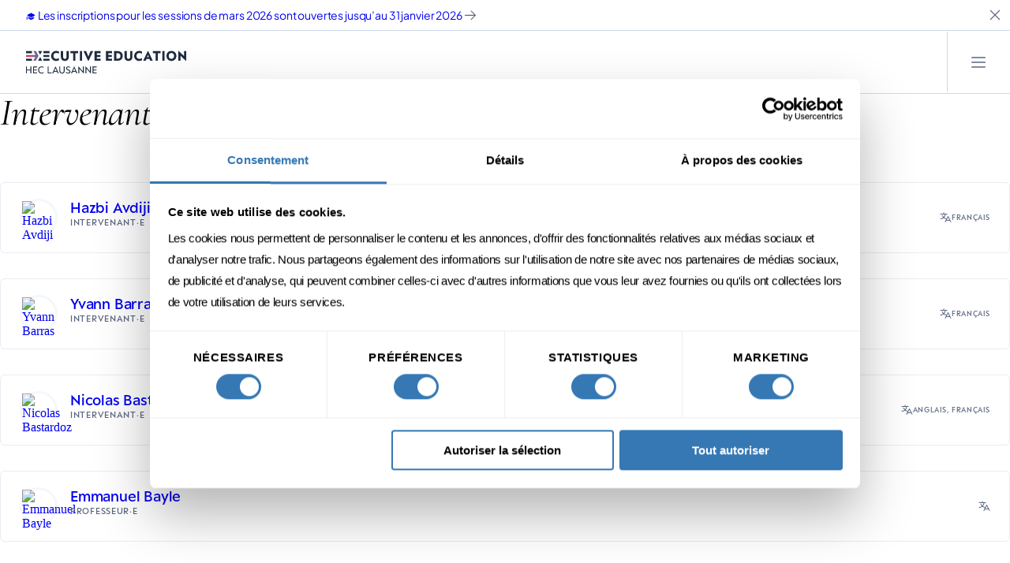

--- FILE ---
content_type: text/html; charset=UTF-8
request_url: https://execed.unil.ch/professeur
body_size: 11561
content:

<!DOCTYPE html>
<html lang="fr">
<head>
  <meta charset="UTF-8">
  <meta name="viewport" content="width=device-width, initial-scale=1">
  <title>Professeurs | Executive Education HEC Lausanne | HEC Lausanne</title>
  <link rel="canonical" href="https://execed.unil.ch/professeur">
  <link rel="icon" href="/assets/favicon.svg" type="image/svg+xml">
  <script>
    const saved = localStorage.getItem("execedColorScheme");
    if (saved) {
      document.documentElement.dataset.theme = saved;
    }
  </script>

    <link href="https://execed.unil.ch/assets/css/app.7MpKx2jo.css" rel="stylesheet">  <link href="https://execed.unil.ch/assets/css/app.6m-WRCyb.css" media="print" rel="stylesheet">  <script defer src="https://execed.unil.ch/assets/js/app.DbVyFNxU.js" type="module"></script>    
<meta name="description" content="Découvrez tous les professeurs intervenants dans les programmes de formation continue de l'Executive Education HEC Lausanne.">
<meta name="color-scheme" content="light dark">
<meta property="og:site_name" content="Executive Education HEC Lausanne">
<meta property="og:language" content="fr">
<meta property="og:url" content="https://execed.unil.ch/professeur"/>
  <meta property="og:image" content="https://execed.unil.ch/media/pages/professeur/938cee8cd2-1631266325/professeurs.jpg"/>
<meta name="twitter:card" content="summary_large_image">
<meta property="og:title" content="Professeurs | Executive Education HEC Lausanne | HEC Lausanne">
<meta property="og:description" content="Découvrez tous les professeurs intervenants dans les programmes de formation continue de l'Executive Education HEC Lausanne.">
        <link rel="alternate" hreflang="en" href="https://execed.unil.ch/en/professor"/>
      <link rel="preconnect" href="https://forms.zohopublic.eu/">
  
  <script>(function (w, d, s, l, i) {
      w[l] = w[l] || [];
      w[l].push({
        'gtm.start':
          new Date().getTime(), event: 'gtm.js'
      });
      var f = d.getElementsByTagName(s)[0],
        j = d.createElement(s), dl = l != 'dataLayer' ? '&l=' + l : '';
      j.async = true;
      j.src =
        'https://www.googletagmanager.com/gtm.js?id=' + i + dl;
      f.parentNode.insertBefore(j, f);
    })(window, document, 'script', 'dataLayer', 'GTM-TQPPMPM');</script>
  <script type="application/ld+json">{
    "@context": "https://schema.org",
    "@graph": [
        {
            "@type": "EducationalOrganization",
            "@id": "https://execed.unil.ch/#org",
            "name": "Executive Education HEC Lausanne",
            "alternateName": "ExecEd",
            "url": "https://execed.unil.ch",
            "logo": "https://execed.unil.ch/assets/logo.png",
            "description": "Centre de formation continue de la Faculté des HEC de l'Université de Lausanne, proposant des programmes pour professionnel·le·s et organisations.",
            "foundingDate": "2014",
            "sameAs": [
                "https://www.linkedin.com/company/executive-education-hec-lausanne",
                "https://www.facebook.com/HECLausanneofficial",
                "https://www.youtube.com/c/executiveeducationheclausanne",
                "https://maps.app.goo.gl/oPSby25KaGTnarKU7"
            ],
            "contactPoint": {
                "@type": "ContactPoint",
                "telephone": "+41 21 692 60 60",
                "contactType": "customer service",
                "areaServed": "CH"
            },
            "address": {
                "@type": "PostalAddress",
                "streetAddress": "UNIL, Quartier Chamberonne, Bâtiment Extranef",
                "postalCode": "1015",
                "addressLocality": "Lausanne",
                "addressRegion": "VD",
                "addressCountry": "CH"
            },
            "geo": {
                "@type": "GeoCoordinates",
                "latitude": 46.5218,
                "longitude": 6.5803
            },
            "hasMap": "https://maps.google.com/?q=Executive+Education+HEC+Lausanne",
            "parentOrganization": {
                "@id": "https://www.unil.ch/hec/#org"
            },
            "aggregateRating": {
                "@type": "AggregateRating",
                "ratingValue": 4.3,
                "ratingCount": 2845
            }
        },
        {
            "@type": "EducationalOrganization",
            "@id": "https://www.unil.ch/hec/#org",
            "name": "HEC Lausanne",
            "alternateName": "HEC",
            "url": "https://www.unil.ch/hec/",
            "description": "Faculté des Hautes Études Commerciales (HEC) de l'Université de Lausanne (UNIL), offrant des formations en management, finance, marketing, système d'information, économie et sciences sociales.",
            "foundingDate": "1911",
            "parentOrganization": {
                "@id": "https://www.unil.ch/#org"
            }
        },
        {
            "@type": "CollegeOrUniversity",
            "@id": "https://www.unil.ch/#org",
            "name": "Université de Lausanne",
            "alternateName": "UNIL",
            "url": "https://www.unil.ch",
            "description": "Université publique suisse fondée en 1537, offrant une large gamme de formations et de recherches dans divers domaines.",
            "foundingDate": "1537"
        },
        {
            "@type": "WebSite",
            "@id": "https://execed.unil.ch/#website",
            "url": "https://execed.unil.ch/",
            "name": "Executive Education HEC Lausanne",
            "publisher": {
                "@id": "https://execed.unil.ch/#org"
            }
        },
        {
            "@type": "BreadcrumbList",
            "@id": "https://execed.unil.ch/professeur#breadcrumb",
            "itemListElement": [
                {
                    "@type": "ListItem",
                    "position": 0,
                    "name": "Formation continue universitaire",
                    "item": "https://execed.unil.ch"
                },
                {
                    "@type": "ListItem",
                    "position": 1,
                    "name": "Intervenant·e·s",
                    "item": "https://execed.unil.ch/professeur"
                }
            ]
        },
        {
            "@type": "WebPage",
            "@id": "https://execed.unil.ch/professeur#webpage",
            "url": "https://execed.unil.ch/professeur",
            "name": "Intervenant·e·s",
            "description": "",
            "breadcrumb": {
                "@id": "https://execed.unil.ch/professeur#breadcrumb"
            },
            "publisher": {
                "@id": "https://execed.unil.ch/#org"
            }
        }
    ]
}</script></head>
<body class="professeurs ">
  <noscript>
    <iframe src="https://www.googletagmanager.com/ns.html?id=GTM-TQPPMPM"
            height="0" width="0" style="display:none;visibility:hidden"></iframe>
  </noscript>
  <div id="annonce">
          <a href="https://execed.unil.ch/formation-continue" class="tc txt-s" target="_blank">
        🎓 Les inscriptions pour les sessions de mars 2026 sont ouvertes jusqu’au 31 janvier 2026        <svg class="icon "><use xlink:href="/assets/sprite.svg#arrow-right"></use></svg>      </a>
    
    <button id="closeAnnonce" aria-label="Fermer l'annonce" class="icon-btn-plain icon-btn-s">
      <svg class="icon "><use xlink:href="/assets/sprite.svg#close"></use></svg>    </button>
  </div>

<header>
  <a href="https://execed.unil.ch" aria-label="Executive Education HEC Lausanne" class="logo-link">
    <svg xmlns="http://www.w3.org/2000/svg" viewBox="0 0 116 17" class="txt-color-primary">
  <defs>
    <radialGradient id="gradient" cx="-810.93" cy="495.53" fx="-810.93" fy="495.53" r="1"
                    gradientTransform="translate(8112.22 4925.37) scale(10 -9.93)" gradientUnits="userSpaceOnUse">
      <stop offset="0" stop-color="#e73a52"/>
      <stop offset="0" stop-color="#e53a53"/>
      <stop offset=".2" stop-color="#af4d70"/>
      <stop offset=".38" stop-color="#835d89"/>
      <stop offset=".56" stop-color="#60699c"/>
      <stop offset=".72" stop-color="#4871a9"/>
      <stop offset=".88" stop-color="#3977b2"/>
      <stop offset="1" stop-color="#3479b5"/>
    </radialGradient>
  </defs>
  <path class="logo-gradient"
        d="M8.88,3.15l-1.19-2.14h-1.87l1.55,2.65H.49v1.41h6.76l-1.59,2.61h1.87l1.98-3.4-.64-1.13Z"/>
  <path fill="currentColor"
        d="M18.55,4.41c0-2.04,1.52-3.55,3.55-3.55.9,0,1.63.26,2.02.45v1.46h-.03c-.3-.16-.91-.49-1.93-.49-1.2,0-1.97.8-1.97,2.04,0,1.35.79,2.06,2.06,2.06.83,0,1.51-.3,1.85-.45h.03v1.41c-.42.22-1.22.47-2.08.47-2.02,0-3.53-1.39-3.53-3.4h.03ZM25.52,4.94V1.02h1.63v3.8c0,1.02.44,1.59,1.23,1.59s1.23-.56,1.23-1.59V1.02h1.63v3.91c0,1.85-1.02,2.89-2.86,2.89s-2.86-1.04-2.86-2.89ZM37.91,1.01v1.41h-1.97v5.27h-1.63V2.41h-1.98v-1.41h5.58ZM39.11,7.68V1.01h1.63v6.67h-1.63ZM45.03,7.73l-3.23-6.7v-.03h1.84c.57,1.26,1.11,2.54,1.6,3.8h.03c.48-1.23,1.01-2.55,1.57-3.8h1.83v.03l-3.23,6.7h-.41ZM54.05,2.41h-2.73v1.23h2.51v1.41h-2.51v1.21h2.73v1.41h-4.35V1h4.35v1.41h0ZM62.27,2.41h-2.73v1.23h2.51v1.41h-2.51v1.21h2.73v1.41h-4.35V1h4.35v1.41h0ZM66.2,1.01c2.45,0,3.72,1.43,3.72,3.32s-1.3,3.35-3.72,3.35h-2.47V1.01h2.47ZM66.17,6.28c1.31,0,2.12-.6,2.12-1.9s-.83-1.94-2.1-1.94h-.83v3.86h.82ZM71.17,4.94V1.02h1.63v3.8c0,1.02.44,1.59,1.23,1.59s1.23-.56,1.23-1.59V1.02h1.63v3.91c0,1.85-1.02,2.89-2.86,2.89s-2.86-1.04-2.86-2.89ZM78.13,4.41c0-2.04,1.52-3.55,3.55-3.55.9,0,1.63.26,2.02.45v1.46h-.03c-.3-.16-.91-.49-1.93-.49-1.19,0-1.97.8-1.97,2.04,0,1.35.79,2.06,2.06,2.06.83,0,1.51-.3,1.85-.45h.03v1.41c-.42.22-1.22.47-2.08.47-2.02,0-3.53-1.39-3.53-3.4h.03ZM88.18.96l3.27,6.7v.03h-1.8l-.57-1.23h-2.12l-.56,1.23h-1.81v-.03l3.29-6.7h.3-.01ZM88.01,3.52s-.01.04-.03.07c-.19.51-.42,1.12-.64,1.6h1.31c-.22-.51-.45-1.14-.64-1.66h-.01ZM97.07,1.01v1.41h-1.97v5.27h-1.63V2.41h-1.98v-1.41h5.58ZM98.27,7.68V1.01h1.63v6.67h-1.63ZM101.26,4.31c0-1.97,1.52-3.44,3.55-3.44s3.59,1.48,3.59,3.45-1.51,3.51-3.53,3.51-3.59-1.5-3.59-3.51h-.01ZM106.74,4.29c0-1.22-.75-2-1.92-2s-1.9.8-1.9,2.04.74,2.06,1.88,2.06,1.96-.83,1.96-2.09h-.01ZM113.89,1.01h1.6v6.79h-.26l-3.88-3.57v3.45h-1.6V.88h.26l3.88,3.56V1.01ZM.49,1.01v1.41h4.34v-1.41H.49ZM2.12,6.28H.49v1.41h4.34v-1.41h-2.71ZM16.23,5.07h.98v-1.41h-4.15v1.41h3.18ZM14.69,6.28h-1.63v1.41h4.35v-1.41h-2.73ZM13.06,1.01v1.41h4.35v-1.41h-4.35ZM9.3,1.01h2.79l-1.44,2.42-1.35-2.42ZM10.66,5.11l-1.5,2.57h3l-1.51-2.57ZM3.72,11.71h.66v4.78h-.66v-2.1H1.15v2.1H.49v-4.78h.66v2.11h2.57v-2.11ZM6.24,15.92h2.21v.58h-2.88v-4.78h2.86v.58h-2.2v1.54h2.05v.58h-2.05v1.51h.01ZM9.22,14.13c0-1.42,1.03-2.51,2.45-2.51.74,0,1.23.24,1.51.41v.66c-.24-.18-.73-.47-1.5-.47-1.05,0-1.79.79-1.79,1.88s.77,1.92,1.81,1.92c.69,0,1.23-.29,1.48-.5h.01v.63c-.28.21-.83.46-1.55.46-1.4,0-2.45-1.05-2.45-2.47h.01ZM16.74,15.92h2.22v.58h-2.88v-4.78h.66v4.2ZM21.75,11.68l2.21,4.82h-.75s-.52-1.18-.52-1.18h-2.04l-.52,1.2h-.77l2.24-4.83h.15ZM21.67,12.84c-.25.62-.56,1.31-.83,1.93h1.65l-.81-1.93h-.01ZM24.42,14.43v-2.72h.66v2.67c0,1.12.44,1.63,1.28,1.63s1.28-.51,1.28-1.63v-2.67h.66v2.72c0,1.44-.66,2.17-1.95,2.17s-1.95-.72-1.95-2.17ZM29.18,16.08v-.67h.03c.36.33.83.62,1.5.62.6,0,1.02-.25,1.02-.7,0-1.06-2.47-.88-2.47-2.4,0-.79.66-1.3,1.55-1.3.58,0,1.03.2,1.28.35v.66c-.2-.16-.66-.43-1.24-.43-.54,0-.94.25-.94.67,0,1.01,2.49.85,2.49,2.43,0,.83-.66,1.3-1.63,1.3-.74,0-1.28-.29-1.59-.54h.01ZM35.16,11.68l2.21,4.82h-.75s-.52-1.18-.52-1.18h-2.04l-.52,1.2h-.77l2.24-4.83h.15ZM35.06,12.84c-.25.62-.56,1.31-.83,1.93h1.65l-.81-1.93h-.01ZM41.3,11.71h.66v4.87h-.11l-3.16-3.48v3.4h-.66v-4.89h.11l3.16,3.47v-3.36h0ZM46.43,11.71h.66v4.87h-.11l-3.16-3.48v3.4h-.66v-4.89h.11l3.16,3.47v-3.36h0ZM48.97,15.92h2.21v.58h-2.88v-4.78h2.86v.58h-2.2v1.54h2.05v.58h-2.05v1.51h.01Z"/>
</svg>  </a>
  <nav>
  <div id="submenu">
    <span class="label-s">
      Formations          </span>
    <svg class="icon "><use xlink:href="/assets/sprite.svg#caret-down"></use></svg>    <div class="submenu-wrapper">
      <div class="submenu-grid">
        <a href="https://execed.unil.ch/formation-continue">
          <div class="display-nano mb1">Formations continues</div>
          <p class="mb3 txt-color-secondary txt-s">
            Formations continues conçues pour les professionnel·le·s et adaptées à votre emploi du temps.
          </p>
          <div class="btn-s">
            Formations continues            <svg class="icon "><use xlink:href="/assets/sprite.svg#arrow-right"></use></svg>          </div>
        </a>
        <a href="https://execed.unil.ch/formation-sur-mesure">
          <div class="display-nano mb1">Formations sur-mesure</div>
          <p class="mb3 txt-color-secondary txt-s">
            Renforcez votre organisation grâce à une formation sur mesure pour développer les compétences de vos employé·e·s !
          </p>
          <div class="btn-s">
            Formations sur-mesure            <svg class="icon "><use xlink:href="/assets/sprite.svg#arrow-right"></use></svg>          </div>
        </a>
        <img src="https://res.cloudinary.com/execed/image/fetch/q_auto,f_avif,w_257,h_400,c_fill/https://execed.unil.ch/assets/img/submenu.png" alt="" width="257" height="400" loading="lazy">
      </div>
    </div>
  </div>
  <a href="https://execed.unil.ch/a-propos" class="label-s center">À propos</a>
      <a href="https://execed.unil.ch/blog" class="label-s center">Blog</a>
        <a href="https://execed.unil.ch/contact" class="label-s center">
      Nous contacter    </a>
  </nav>


      <a href="https://execed.unil.ch/en/professor" hreflang="en"
       aria-label="changer la langue du site">
      <svg class="icon "><use xlink:href="/assets/sprite.svg#translate"></use></svg>    </a>
  
    <button class="toggleMenu icon-btn-plain" aria-label="Ouvrir le menu">
    <svg class="icon "><use xlink:href="/assets/sprite.svg#menu"></use></svg>  </button>
</header>

<aside>
  <div>
    <button id="searchBtn" aria-label="ouvrir la recherche" class="toggleSearch icon-btn-plain icon-btn-s toggleSearch">
      <svg class="icon icon-l"><use xlink:href="/assets/sprite.svg#search"></use></svg>    </button>
  </div>
  <div class="aside-text">
    <svg width="16" height="16" viewBox="0 0 16 16" xmlns="http://www.w3.org/2000/svg">
  <g clip-path="url(#clip0_13983_45777)">
    <path d="M16 0V16H0L0 0L16 0Z" fill="#E73952"/>
    <path d="M13 6.5V9.5H9.5V13H6.5V9.5H3V6.5L6.5 6.5V3H9.5V6.5H13Z" fill="white"/>
  </g>
  <defs>
    <clipPath id="clip0_13983_45777">
      <rect width="16" height="16" fill="white" transform="matrix(0 1 -1 0 16 0)"/>
    </clipPath>
  </defs>
</svg>    <div class="label-t">a Swiss education leader</div>
  </div>
  <div class="hstack center">
    <button data-theme-switch="dark" class="icon-btn-plain icon-btn-s" aria-label="passer au thème sombre">
      <svg class="icon "><use xlink:href="/assets/sprite.svg#moon"></use></svg>    </button>
    <button data-theme-switch="light" class="icon-btn-plain icon-btn-s" aria-label="passer au thème clair">
      <svg class="icon "><use xlink:href="/assets/sprite.svg#sun"></use></svg>    </button>
  </div>
</aside>
<main><section class="container block">
  <h1 class="hero-title mb8">
    <span>Intervenant·e·s</span></h1>
  <div class="formations-grid">
          <a href="https://execed.unil.ch/professeur/hazbi-avdiji" class="card-prof">
  <img src="https://res.cloudinary.com/execed/image/fetch/q_auto,f_avif,w_56,h_56,c_fill/https://execed.unil.ch/media/pages/professeur/hazbi-avdiji/426492412a-1769614193/hazbi-avdiji.png" alt="Hazbi Avdiji" class="avatar">
  <div class="hstack g1">
    <span class="display-nano">Hazbi Avdiji</span>
    <span class="label-t txt-color-secondary">
      Intervenant·e    </span>
  </div>
  <div class="txt-color-secondary label-xs stack center">
    <svg class="icon "><use xlink:href="/assets/sprite.svg#translate"></use></svg>    Français  </div>
</a>          <a href="https://execed.unil.ch/professeur/yvann-barras" class="card-prof">
  <img src="https://res.cloudinary.com/execed/image/fetch/q_auto,f_avif,w_56,h_56,c_fill/https://execed.unil.ch/media/pages/professeur/yvann-barras/81f1c6c67a-1769614208/yvann-barras.png" alt="Yvann Barras" class="avatar">
  <div class="hstack g1">
    <span class="display-nano">Yvann Barras</span>
    <span class="label-t txt-color-secondary">
      Intervenant·e    </span>
  </div>
  <div class="txt-color-secondary label-xs stack center">
    <svg class="icon "><use xlink:href="/assets/sprite.svg#translate"></use></svg>    Français  </div>
</a>          <a href="https://execed.unil.ch/professeur/nicolas-bastardoz" class="card-prof">
  <img src="https://res.cloudinary.com/execed/image/fetch/q_auto,f_avif,w_56,h_56,c_fill/https://execed.unil.ch/media/pages/professeur/nicolas-bastardoz/ca71587b3d-1769614196/nicolas-bastardoz.png" alt="Nicolas Bastardoz" class="avatar">
  <div class="hstack g1">
    <span class="display-nano">Nicolas Bastardoz</span>
    <span class="label-t txt-color-secondary">
      Intervenant·e    </span>
  </div>
  <div class="txt-color-secondary label-xs stack center">
    <svg class="icon "><use xlink:href="/assets/sprite.svg#translate"></use></svg>    Anglais, Français  </div>
</a>          <a href="https://execed.unil.ch/professeur/emmanuel-bayle" class="card-prof">
  <img src="https://res.cloudinary.com/execed/image/fetch/q_auto,f_avif,w_56,h_56,c_fill/https://execed.unil.ch/media/pages/professeur/emmanuel-bayle/023b978b37-1769614195/emmanuel-bayle.png" alt="Emmanuel Bayle" class="avatar">
  <div class="hstack g1">
    <span class="display-nano">Emmanuel Bayle</span>
    <span class="label-t txt-color-secondary">
      Professeur·e    </span>
  </div>
  <div class="txt-color-secondary label-xs stack center">
    <svg class="icon "><use xlink:href="/assets/sprite.svg#translate"></use></svg>      </div>
</a>          <a href="https://execed.unil.ch/professeur/jean-philippe-bonardi" class="card-prof">
  <img src="https://res.cloudinary.com/execed/image/fetch/q_auto,f_avif,w_56,h_56,c_fill/https://execed.unil.ch/media/pages/professeur/jean-philippe-bonardi/d7a39e6f81-1769614203/jean-philippe-bonardi.png" alt="Jean-Philippe Bonardi" class="avatar">
  <div class="hstack g1">
    <span class="display-nano">Jean-Philippe Bonardi</span>
    <span class="label-t txt-color-secondary">
      Professeur·e    </span>
  </div>
  <div class="txt-color-secondary label-xs stack center">
    <svg class="icon "><use xlink:href="/assets/sprite.svg#translate"></use></svg>    Français  </div>
</a>          <a href="https://execed.unil.ch/professeur/delphine-caprez" class="card-prof">
  <img src="https://res.cloudinary.com/execed/image/fetch/q_auto,f_avif,w_56,h_56,c_fill/https://execed.unil.ch/media/pages/professeur/delphine-caprez/d314d1cc0b-1769614207/delphine-caprez.png" alt="Delphine Caprez" class="avatar">
  <div class="hstack g1">
    <span class="display-nano">Delphine Caprez</span>
    <span class="label-t txt-color-secondary">
      Intervenant·e    </span>
  </div>
  <div class="txt-color-secondary label-xs stack center">
    <svg class="icon "><use xlink:href="/assets/sprite.svg#translate"></use></svg>    Anglais  </div>
</a>          <a href="https://execed.unil.ch/professeur/jean-loup-chappelet" class="card-prof">
  <img src="https://res.cloudinary.com/execed/image/fetch/q_auto,f_avif,w_56,h_56,c_fill/https://execed.unil.ch/media/pages/professeur/jean-loup-chappelet/7888299db5-1769614194/jean-loup-chappelet.png" alt="Jean-Loup Chappelet" class="avatar">
  <div class="hstack g1">
    <span class="display-nano">Jean-Loup Chappelet</span>
    <span class="label-t txt-color-secondary">
      Professeur·e    </span>
  </div>
  <div class="txt-color-secondary label-xs stack center">
    <svg class="icon "><use xlink:href="/assets/sprite.svg#translate"></use></svg>      </div>
</a>          <a href="https://execed.unil.ch/professeur/markus-christen" class="card-prof">
  <img src="https://res.cloudinary.com/execed/image/fetch/q_auto,f_avif,w_56,h_56,c_fill/https://execed.unil.ch/media/pages/professeur/markus-christen/a58119f316-1769614203/markus-christen.png" alt="Markus Christen" class="avatar">
  <div class="hstack g1">
    <span class="display-nano">Markus Christen</span>
    <span class="label-t txt-color-secondary">
      Professeur·e    </span>
  </div>
  <div class="txt-color-secondary label-xs stack center">
    <svg class="icon "><use xlink:href="/assets/sprite.svg#translate"></use></svg>      </div>
</a>          <a href="https://execed.unil.ch/professeur/marius-conti" class="card-prof">
  <img src="https://res.cloudinary.com/execed/image/fetch/q_auto,f_avif,w_56,h_56,c_fill/https://execed.unil.ch/media/pages/professeur/marius-conti/4d633458ac-1769614203/marius-conti.png" alt="Marius Conti" class="avatar">
  <div class="hstack g1">
    <span class="display-nano">Marius Conti</span>
    <span class="label-t txt-color-secondary">
      Intervenant·e    </span>
  </div>
  <div class="txt-color-secondary label-xs stack center">
    <svg class="icon "><use xlink:href="/assets/sprite.svg#translate"></use></svg>    Français  </div>
</a>          <a href="https://execed.unil.ch/professeur/philippe-cudre-mauroux" class="card-prof">
  <img src="https://res.cloudinary.com/execed/image/fetch/q_auto,f_avif,w_56,h_56,c_fill/https://execed.unil.ch/media/pages/professeur/philippe-cudre-mauroux/ba9cd95075-1769614193/philippe-cudre-mauroux.png" alt="Philippe Cudré-Mauroux" class="avatar">
  <div class="hstack g1">
    <span class="display-nano">Philippe Cudré-Mauroux</span>
    <span class="label-t txt-color-secondary">
      Intervenant·e    </span>
  </div>
  <div class="txt-color-secondary label-xs stack center">
    <svg class="icon "><use xlink:href="/assets/sprite.svg#translate"></use></svg>    Anglais  </div>
</a>          <a href="https://execed.unil.ch/professeur/livio-di-tria" class="card-prof">
  <img src="https://res.cloudinary.com/execed/image/fetch/q_auto,f_avif,w_56,h_56,c_fill/https://execed.unil.ch/media/pages/professeur/livio-di-tria/d1685aea57-1769614208/livio-di-tria.png" alt="Livio di Tria" class="avatar">
  <div class="hstack g1">
    <span class="display-nano">Livio di Tria</span>
    <span class="label-t txt-color-secondary">
      Intervenant·e    </span>
  </div>
  <div class="txt-color-secondary label-xs stack center">
    <svg class="icon "><use xlink:href="/assets/sprite.svg#translate"></use></svg>    Français  </div>
</a>          <a href="https://execed.unil.ch/professeur/jean-dolivo" class="card-prof">
  <img src="https://res.cloudinary.com/execed/image/fetch/q_auto,f_avif,w_56,h_56,c_fill/https://execed.unil.ch/media/pages/professeur/jean-dolivo/b068e2b25d-1769614197/jean-dolivo.png" alt="Jean Dolivo" class="avatar">
  <div class="hstack g1">
    <span class="display-nano">Jean Dolivo</span>
    <span class="label-t txt-color-secondary">
      Intervenant·e    </span>
  </div>
  <div class="txt-color-secondary label-xs stack center">
    <svg class="icon "><use xlink:href="/assets/sprite.svg#translate"></use></svg>    Français  </div>
</a>          <a href="https://execed.unil.ch/professeur/arnaud-dufour" class="card-prof">
  <img src="https://res.cloudinary.com/execed/image/fetch/q_auto,f_avif,w_56,h_56,c_fill/https://execed.unil.ch/media/pages/professeur/arnaud-dufour/3e2fa48c2b-1769614207/arnaud-dufour.png" alt="Arnaud Dufour" class="avatar">
  <div class="hstack g1">
    <span class="display-nano">Arnaud Dufour</span>
    <span class="label-t txt-color-secondary">
      Intervenant·e    </span>
  </div>
  <div class="txt-color-secondary label-xs stack center">
    <svg class="icon "><use xlink:href="/assets/sprite.svg#translate"></use></svg>    Français  </div>
</a>          <a href="https://execed.unil.ch/professeur/suren-erkman" class="card-prof">
  <img src="https://res.cloudinary.com/execed/image/fetch/q_auto,f_avif,w_56,h_56,c_fill/https://execed.unil.ch/media/pages/professeur/suren-erkman/8a8944059e-1769614198/suren-erkman.png" alt="Suren Erkman" class="avatar">
  <div class="hstack g1">
    <span class="display-nano">Suren Erkman</span>
    <span class="label-t txt-color-secondary">
      Professeur·e    </span>
  </div>
  <div class="txt-color-secondary label-xs stack center">
    <svg class="icon "><use xlink:href="/assets/sprite.svg#translate"></use></svg>    Français  </div>
</a>          <a href="https://execed.unil.ch/professeur/reza-etemad-sajadi" class="card-prof">
  <img src="https://res.cloudinary.com/execed/image/fetch/q_auto,f_avif,w_56,h_56,c_fill/https://execed.unil.ch/media/pages/professeur/reza-etemad-sajadi/226b1481c8-1769614199/reza-etemad-sajadi.png" alt="Reza Etemad-Sajadi" class="avatar">
  <div class="hstack g1">
    <span class="display-nano">Reza Etemad-Sajadi</span>
    <span class="label-t txt-color-secondary">
      Intervenant·e    </span>
  </div>
  <div class="txt-color-secondary label-xs stack center">
    <svg class="icon "><use xlink:href="/assets/sprite.svg#translate"></use></svg>    Français  </div>
</a>          <a href="https://execed.unil.ch/professeur/markus-eurich" class="card-prof">
  <img src="https://res.cloudinary.com/execed/image/fetch/q_auto,f_avif,w_56,h_56,c_fill/https://execed.unil.ch/media/pages/professeur/markus-eurich/a171e496b4-1769614196/markus-eurich.png" alt="Markus Eurich" class="avatar">
  <div class="hstack g1">
    <span class="display-nano">Markus Eurich</span>
    <span class="label-t txt-color-secondary">
      Intervenant·e    </span>
  </div>
  <div class="txt-color-secondary label-xs stack center">
    <svg class="icon "><use xlink:href="/assets/sprite.svg#translate"></use></svg>      </div>
</a>          <a href="https://execed.unil.ch/professeur/marc-fetscherin" class="card-prof">
  <img src="https://res.cloudinary.com/execed/image/fetch/q_auto,f_avif,w_56,h_56,c_fill/https://execed.unil.ch/media/pages/professeur/marc-fetscherin/424829c733-1769614200/marc-fetscherin.png" alt="Marc Fetscherin" class="avatar">
  <div class="hstack g1">
    <span class="display-nano">Marc Fetscherin</span>
    <span class="label-t txt-color-secondary">
      Intervenant·e    </span>
  </div>
  <div class="txt-color-secondary label-xs stack center">
    <svg class="icon "><use xlink:href="/assets/sprite.svg#translate"></use></svg>      </div>
</a>          <a href="https://execed.unil.ch/professeur/mathieu-fouvy" class="card-prof">
  <img src="https://res.cloudinary.com/execed/image/fetch/q_auto,f_avif,w_56,h_56,c_fill/https://execed.unil.ch/media/pages/professeur/mathieu-fouvy/6dd679d293-1769614199/mathieu-fouvy.png" alt="Mathieu Fouvy" class="avatar">
  <div class="hstack g1">
    <span class="display-nano">Mathieu Fouvy</span>
    <span class="label-t txt-color-secondary">
      Intervenant·e    </span>
  </div>
  <div class="txt-color-secondary label-xs stack center">
    <svg class="icon "><use xlink:href="/assets/sprite.svg#translate"></use></svg>    Français  </div>
</a>          <a href="https://execed.unil.ch/professeur/olivier-gallay" class="card-prof">
  <img src="https://res.cloudinary.com/execed/image/fetch/q_auto,f_avif,w_56,h_56,c_fill/https://execed.unil.ch/assets/img/prof.png" alt="Olivier Gallay" class="avatar">
  <div class="hstack g1">
    <span class="display-nano">Olivier Gallay</span>
    <span class="label-t txt-color-secondary">
      Professeur·e    </span>
  </div>
  <div class="txt-color-secondary label-xs stack center">
    <svg class="icon "><use xlink:href="/assets/sprite.svg#translate"></use></svg>    Français  </div>
</a>          <a href="https://execed.unil.ch/professeur/francesco-giamboi" class="card-prof">
  <img src="https://res.cloudinary.com/execed/image/fetch/q_auto,f_avif,w_56,h_56,c_fill/https://execed.unil.ch/media/pages/professeur/francesco-giamboi/cdf8770faa-1769614203/francesco-giamboi.png" alt="Francesco Giamboi" class="avatar">
  <div class="hstack g1">
    <span class="display-nano">Francesco Giamboi</span>
    <span class="label-t txt-color-secondary">
      Intervenant·e    </span>
  </div>
  <div class="txt-color-secondary label-xs stack center">
    <svg class="icon "><use xlink:href="/assets/sprite.svg#translate"></use></svg>    Français  </div>
</a>          <a href="https://execed.unil.ch/professeur/florent-girardin" class="card-prof">
  <img src="https://res.cloudinary.com/execed/image/fetch/q_auto,f_avif,w_56,h_56,c_fill/https://execed.unil.ch/assets/img/prof.png" alt="Florent Girardin" class="avatar">
  <div class="hstack g1">
    <span class="display-nano">Florent Girardin</span>
    <span class="label-t txt-color-secondary">
      Intervenant·e    </span>
  </div>
  <div class="txt-color-secondary label-xs stack center">
    <svg class="icon "><use xlink:href="/assets/sprite.svg#translate"></use></svg>      </div>
</a>          <a href="https://execed.unil.ch/professeur/suzanne-godfrey" class="card-prof">
  <img src="https://res.cloudinary.com/execed/image/fetch/q_auto,f_avif,w_56,h_56,c_fill/https://execed.unil.ch/assets/img/prof.png" alt="Suzanne Godfrey" class="avatar">
  <div class="hstack g1">
    <span class="display-nano">Suzanne Godfrey</span>
    <span class="label-t txt-color-secondary">
      Intervenant·e    </span>
  </div>
  <div class="txt-color-secondary label-xs stack center">
    <svg class="icon "><use xlink:href="/assets/sprite.svg#translate"></use></svg>      </div>
</a>          <a href="https://execed.unil.ch/professeur/amit-goyal" class="card-prof">
  <img src="https://res.cloudinary.com/execed/image/fetch/q_auto,f_avif,w_56,h_56,c_fill/https://execed.unil.ch/media/pages/professeur/amit-goyal/cea2ad2f94-1769614202/amit-goyal.png" alt="Amit Goyal" class="avatar">
  <div class="hstack g1">
    <span class="display-nano">Amit Goyal</span>
    <span class="label-t txt-color-secondary">
      Professeur·e    </span>
  </div>
  <div class="txt-color-secondary label-xs stack center">
    <svg class="icon "><use xlink:href="/assets/sprite.svg#translate"></use></svg>    Français  </div>
</a>          <a href="https://execed.unil.ch/professeur/jean-claude-grosjean" class="card-prof">
  <img src="https://res.cloudinary.com/execed/image/fetch/q_auto,f_avif,w_56,h_56,c_fill/https://execed.unil.ch/media/pages/professeur/jean-claude-grosjean/9e0d6006f9-1769614192/jean-claude-grosjean.png" alt="Jean-Claude Grosjean" class="avatar">
  <div class="hstack g1">
    <span class="display-nano">Jean-Claude Grosjean</span>
    <span class="label-t txt-color-secondary">
      Intervenant·e    </span>
  </div>
  <div class="txt-color-secondary label-xs stack center">
    <svg class="icon "><use xlink:href="/assets/sprite.svg#translate"></use></svg>    Français  </div>
</a>          <a href="https://execed.unil.ch/professeur/jana-gross" class="card-prof">
  <img src="https://res.cloudinary.com/execed/image/fetch/q_auto,f_avif,w_56,h_56,c_fill/https://execed.unil.ch/media/pages/professeur/jana-gross/1219634549-1769614207/jana-gross.png" alt="Jana Gross" class="avatar">
  <div class="hstack g1">
    <span class="display-nano">Jana Gross</span>
    <span class="label-t txt-color-secondary">
      Intervenant·e    </span>
  </div>
  <div class="txt-color-secondary label-xs stack center">
    <svg class="icon "><use xlink:href="/assets/sprite.svg#translate"></use></svg>    Français  </div>
</a>          <a href="https://execed.unil.ch/professeur/marc-gruber" class="card-prof">
  <img src="https://res.cloudinary.com/execed/image/fetch/q_auto,f_avif,w_56,h_56,c_fill/https://execed.unil.ch/media/pages/professeur/marc-gruber/b0a196bebb-1769614198/marc-gruber.png" alt="Marc Gruber" class="avatar">
  <div class="hstack g1">
    <span class="display-nano">Marc Gruber</span>
    <span class="label-t txt-color-secondary">
      Professeur·e    </span>
  </div>
  <div class="txt-color-secondary label-xs stack center">
    <svg class="icon "><use xlink:href="/assets/sprite.svg#translate"></use></svg>    Français  </div>
</a>          <a href="https://execed.unil.ch/professeur/mohamed-jamil-hebali" class="card-prof">
  <img src="https://res.cloudinary.com/execed/image/fetch/q_auto,f_avif,w_56,h_56,c_fill/https://execed.unil.ch/media/pages/professeur/mohamed-jamil-hebali/5a8d10f4fb-1769614198/mohamed-jamil-hebali.png" alt="Mohamed Jamil Hebali" class="avatar">
  <div class="hstack g1">
    <span class="display-nano">Mohamed Jamil Hebali</span>
    <span class="label-t txt-color-secondary">
      Intervenant·e    </span>
  </div>
  <div class="txt-color-secondary label-xs stack center">
    <svg class="icon "><use xlink:href="/assets/sprite.svg#translate"></use></svg>      </div>
</a>          <a href="https://execed.unil.ch/professeur/christophe-hubschmid" class="card-prof">
  <img src="https://res.cloudinary.com/execed/image/fetch/q_auto,f_avif,w_56,h_56,c_fill/https://execed.unil.ch/media/pages/professeur/christophe-hubschmid/1db6cd2e9a-1769614194/christophe-hubschmid.png" alt="Christophe Hubschmid" class="avatar">
  <div class="hstack g1">
    <span class="display-nano">Christophe Hubschmid</span>
    <span class="label-t txt-color-secondary">
      Intervenant·e    </span>
  </div>
  <div class="txt-color-secondary label-xs stack center">
    <svg class="icon "><use xlink:href="/assets/sprite.svg#translate"></use></svg>      </div>
</a>          <a href="https://execed.unil.ch/professeur/matthieu-jost" class="card-prof">
  <img src="https://res.cloudinary.com/execed/image/fetch/q_auto,f_avif,w_56,h_56,c_fill/https://execed.unil.ch/media/pages/professeur/matthieu-jost/1264cc0008-1769614204/matthieu-jost.png" alt="Matthieu Jost" class="avatar">
  <div class="hstack g1">
    <span class="display-nano">Matthieu Jost</span>
    <span class="label-t txt-color-secondary">
      Intervenant·e    </span>
  </div>
  <div class="txt-color-secondary label-xs stack center">
    <svg class="icon "><use xlink:href="/assets/sprite.svg#translate"></use></svg>    Anglais, Français  </div>
</a>          <a href="https://execed.unil.ch/professeur/yves-karcher" class="card-prof">
  <img src="https://res.cloudinary.com/execed/image/fetch/q_auto,f_avif,w_56,h_56,c_fill/https://execed.unil.ch/media/pages/professeur/yves-karcher/879d448d87-1769614198/yves-karcher.png" alt="Yves Karcher" class="avatar">
  <div class="hstack g1">
    <span class="display-nano">Yves Karcher</span>
    <span class="label-t txt-color-secondary">
      Intervenant·e    </span>
  </div>
  <div class="txt-color-secondary label-xs stack center">
    <svg class="icon "><use xlink:href="/assets/sprite.svg#translate"></use></svg>    Français  </div>
</a>          <a href="https://execed.unil.ch/professeur/bruno-kocher" class="card-prof">
  <img src="https://res.cloudinary.com/execed/image/fetch/q_auto,f_avif,w_56,h_56,c_fill/https://execed.unil.ch/media/pages/professeur/bruno-kocher/4a191c4942-1769614202/bruno-kocher.png" alt="Bruno Kocher" class="avatar">
  <div class="hstack g1">
    <span class="display-nano">Bruno Kocher</span>
    <span class="label-t txt-color-secondary">
      Intervenant·e    </span>
  </div>
  <div class="txt-color-secondary label-xs stack center">
    <svg class="icon "><use xlink:href="/assets/sprite.svg#translate"></use></svg>    Français  </div>
</a>          <a href="https://execed.unil.ch/professeur/francoise-lamotte" class="card-prof">
  <img src="https://res.cloudinary.com/execed/image/fetch/q_auto,f_avif,w_56,h_56,c_fill/https://execed.unil.ch/media/pages/professeur/francoise-lamotte/8e9df3b709-1769614207/francoise-lamotte.png" alt="Françoise Lamotte" class="avatar">
  <div class="hstack g1">
    <span class="display-nano">Françoise Lamotte</span>
    <span class="label-t txt-color-secondary">
      Intervenant·e    </span>
  </div>
  <div class="txt-color-secondary label-xs stack center">
    <svg class="icon "><use xlink:href="/assets/sprite.svg#translate"></use></svg>    Français  </div>
</a>          <a href="https://execed.unil.ch/professeur/cyril-lanfranchi" class="card-prof">
  <img src="https://res.cloudinary.com/execed/image/fetch/q_auto,f_avif,w_56,h_56,c_fill/https://execed.unil.ch/assets/img/prof.png" alt="Cyril Lanfranchi" class="avatar">
  <div class="hstack g1">
    <span class="display-nano">Cyril Lanfranchi</span>
    <span class="label-t txt-color-secondary">
      Intervenant·e    </span>
  </div>
  <div class="txt-color-secondary label-xs stack center">
    <svg class="icon "><use xlink:href="/assets/sprite.svg#translate"></use></svg>    Français  </div>
</a>          <a href="https://execed.unil.ch/professeur/christine-legner" class="card-prof">
  <img src="https://res.cloudinary.com/execed/image/fetch/q_auto,f_avif,w_56,h_56,c_fill/https://execed.unil.ch/media/pages/professeur/christine-legner/8746d5700c-1769614209/christine-legner.png" alt="Christine Legner" class="avatar">
  <div class="hstack g1">
    <span class="display-nano">Christine Legner</span>
    <span class="label-t txt-color-secondary">
      Professeur·e    </span>
  </div>
  <div class="txt-color-secondary label-xs stack center">
    <svg class="icon "><use xlink:href="/assets/sprite.svg#translate"></use></svg>    Anglais  </div>
</a>          <a href="https://execed.unil.ch/professeur/alexandre-lombard" class="card-prof">
  <img src="https://res.cloudinary.com/execed/image/fetch/q_auto,f_avif,w_56,h_56,c_fill/https://execed.unil.ch/media/pages/professeur/alexandre-lombard/c44bda6d9e-1769614208/alexandre-lombard.png" alt="Alexandre Lombard" class="avatar">
  <div class="hstack g1">
    <span class="display-nano">Alexandre Lombard</span>
    <span class="label-t txt-color-secondary">
      Intervenant·e    </span>
  </div>
  <div class="txt-color-secondary label-xs stack center">
    <svg class="icon "><use xlink:href="/assets/sprite.svg#translate"></use></svg>    Français  </div>
</a>          <a href="https://execed.unil.ch/professeur/catia-luperto" class="card-prof">
  <img src="https://res.cloudinary.com/execed/image/fetch/q_auto,f_avif,w_56,h_56,c_fill/https://execed.unil.ch/media/pages/professeur/catia-luperto/812a6913ad-1769614208/catia-luperto.png" alt="Catia Luperto" class="avatar">
  <div class="hstack g1">
    <span class="display-nano">Catia Luperto</span>
    <span class="label-t txt-color-secondary">
      Intervenant·e    </span>
  </div>
  <div class="txt-color-secondary label-xs stack center">
    <svg class="icon "><use xlink:href="/assets/sprite.svg#translate"></use></svg>    Français  </div>
</a>          <a href="https://execed.unil.ch/professeur/frederic-meuwly" class="card-prof">
  <img src="https://res.cloudinary.com/execed/image/fetch/q_auto,f_avif,w_56,h_56,c_fill/https://execed.unil.ch/media/pages/professeur/frederic-meuwly/9fb23ff8ae-1769614197/frederic-meuwly.png" alt="Frédéric Meuwly" class="avatar">
  <div class="hstack g1">
    <span class="display-nano">Frédéric Meuwly</span>
    <span class="label-t txt-color-secondary">
      Intervenant·e    </span>
  </div>
  <div class="txt-color-secondary label-xs stack center">
    <svg class="icon "><use xlink:href="/assets/sprite.svg#translate"></use></svg>    Français  </div>
</a>          <a href="https://execed.unil.ch/professeur/alexia-michiels" class="card-prof">
  <img src="https://res.cloudinary.com/execed/image/fetch/q_auto,f_avif,w_56,h_56,c_fill/https://execed.unil.ch/media/pages/professeur/alexia-michiels/33da7a118c-1769614191/alexia-michiels.png" alt="Alexia Michiels" class="avatar">
  <div class="hstack g1">
    <span class="display-nano">Alexia Michiels</span>
    <span class="label-t txt-color-secondary">
      Intervenant·e    </span>
  </div>
  <div class="txt-color-secondary label-xs stack center">
    <svg class="icon "><use xlink:href="/assets/sprite.svg#translate"></use></svg>    Français  </div>
</a>          <a href="https://execed.unil.ch/professeur/stephanie-missonier" class="card-prof">
  <img src="https://res.cloudinary.com/execed/image/fetch/q_auto,f_avif,w_56,h_56,c_fill/https://execed.unil.ch/media/pages/professeur/stephanie-missonier/6af453612f-1769614202/stephanie-missonier.png" alt="Stéphanie Missonier" class="avatar">
  <div class="hstack g1">
    <span class="display-nano">Stéphanie Missonier</span>
    <span class="label-t txt-color-secondary">
      Professeur·e    </span>
  </div>
  <div class="txt-color-secondary label-xs stack center">
    <svg class="icon "><use xlink:href="/assets/sprite.svg#translate"></use></svg>    Français  </div>
</a>          <a href="https://execed.unil.ch/professeur/felicitas-morhart" class="card-prof">
  <img src="https://res.cloudinary.com/execed/image/fetch/q_auto,f_avif,w_56,h_56,c_fill/https://execed.unil.ch/media/pages/professeur/felicitas-morhart/408ede3d48-1769614201/felicitas-morhart.png" alt="Felicitas Morhart" class="avatar">
  <div class="hstack g1">
    <span class="display-nano">Felicitas Morhart</span>
    <span class="label-t txt-color-secondary">
      Professeur·e    </span>
  </div>
  <div class="txt-color-secondary label-xs stack center">
    <svg class="icon "><use xlink:href="/assets/sprite.svg#translate"></use></svg>    Français  </div>
</a>          <a href="https://execed.unil.ch/professeur/serge-morisod" class="card-prof">
  <img src="https://res.cloudinary.com/execed/image/fetch/q_auto,f_avif,w_56,h_56,c_fill/https://execed.unil.ch/media/pages/professeur/serge-morisod/88db809421-1769614204/serge-morisod.png" alt="Serge Morisod" class="avatar">
  <div class="hstack g1">
    <span class="display-nano">Serge Morisod</span>
    <span class="label-t txt-color-secondary">
      Intervenant·e    </span>
  </div>
  <div class="txt-color-secondary label-xs stack center">
    <svg class="icon "><use xlink:href="/assets/sprite.svg#translate"></use></svg>    Français  </div>
</a>          <a href="https://execed.unil.ch/professeur/olivier-mutter" class="card-prof">
  <img src="https://res.cloudinary.com/execed/image/fetch/q_auto,f_avif,w_56,h_56,c_fill/https://execed.unil.ch/media/pages/professeur/olivier-mutter/1a4b675f3b-1769614194/olivier-mutter.png" alt="Olivier Mutter" class="avatar">
  <div class="hstack g1">
    <span class="display-nano">Olivier Mutter</span>
    <span class="label-t txt-color-secondary">
      Intervenant·e    </span>
  </div>
  <div class="txt-color-secondary label-xs stack center">
    <svg class="icon "><use xlink:href="/assets/sprite.svg#translate"></use></svg>      </div>
</a>          <a href="https://execed.unil.ch/professeur/boris-nikolov" class="card-prof">
  <img src="https://res.cloudinary.com/execed/image/fetch/q_auto,f_avif,w_56,h_56,c_fill/https://execed.unil.ch/media/pages/professeur/boris-nikolov/38ef35f859-1769614201/boris-nikolov.png" alt="Boris Nikolov" class="avatar">
  <div class="hstack g1">
    <span class="display-nano">Boris Nikolov</span>
    <span class="label-t txt-color-secondary">
      Professeur·e    </span>
  </div>
  <div class="txt-color-secondary label-xs stack center">
    <svg class="icon "><use xlink:href="/assets/sprite.svg#translate"></use></svg>    Français  </div>
</a>          <a href="https://execed.unil.ch/professeur/boris-otto" class="card-prof">
  <img src="https://res.cloudinary.com/execed/image/fetch/q_auto,f_avif,w_56,h_56,c_fill/https://execed.unil.ch/media/pages/professeur/boris-otto/5eaecace9d-1769614195/boris-otto.png" alt="Boris Otto" class="avatar">
  <div class="hstack g1">
    <span class="display-nano">Boris Otto</span>
    <span class="label-t txt-color-secondary">
      Intervenant·e    </span>
  </div>
  <div class="txt-color-secondary label-xs stack center">
    <svg class="icon "><use xlink:href="/assets/sprite.svg#translate"></use></svg>      </div>
</a>          <a href="https://execed.unil.ch/professeur/daniel-oyon" class="card-prof">
  <img src="https://res.cloudinary.com/execed/image/fetch/q_auto,f_avif,w_56,h_56,c_fill/https://execed.unil.ch/media/pages/professeur/daniel-oyon/0350a632e7-1769614200/daniel-oyon.png" alt="Daniel Oyon" class="avatar">
  <div class="hstack g1">
    <span class="display-nano">Daniel Oyon</span>
    <span class="label-t txt-color-secondary">
      Professeur·e    </span>
  </div>
  <div class="txt-color-secondary label-xs stack center">
    <svg class="icon "><use xlink:href="/assets/sprite.svg#translate"></use></svg>    Français  </div>
</a>          <a href="https://execed.unil.ch/professeur/guido-palazzo" class="card-prof">
  <img src="https://res.cloudinary.com/execed/image/fetch/q_auto,f_avif,w_56,h_56,c_fill/https://execed.unil.ch/media/pages/professeur/guido-palazzo/5c380fec3f-1769614192/guido-palazzo.png" alt="Guido Palazzo" class="avatar">
  <div class="hstack g1">
    <span class="display-nano">Guido Palazzo</span>
    <span class="label-t txt-color-secondary">
      Professeur·e    </span>
  </div>
  <div class="txt-color-secondary label-xs stack center">
    <svg class="icon "><use xlink:href="/assets/sprite.svg#translate"></use></svg>    Anglais, Français  </div>
</a>          <a href="https://execed.unil.ch/professeur/oliver-reh" class="card-prof">
  <img src="https://res.cloudinary.com/execed/image/fetch/q_auto,f_avif,w_56,h_56,c_fill/https://execed.unil.ch/media/pages/professeur/oliver-reh/d64fd3684b-1769614196/oliver-reh.png" alt="Oliver Reh" class="avatar">
  <div class="hstack g1">
    <span class="display-nano">Oliver Reh</span>
    <span class="label-t txt-color-secondary">
      Intervenant·e    </span>
  </div>
  <div class="txt-color-secondary label-xs stack center">
    <svg class="icon "><use xlink:href="/assets/sprite.svg#translate"></use></svg>      </div>
</a>          <a href="https://execed.unil.ch/professeur/thomas-rouaud" class="card-prof">
  <img src="https://res.cloudinary.com/execed/image/fetch/q_auto,f_avif,w_56,h_56,c_fill/https://execed.unil.ch/media/pages/professeur/thomas-rouaud/d689fccc54-1769614203/thomas-rouaud.png" alt="Thomas Rouaud" class="avatar">
  <div class="hstack g1">
    <span class="display-nano">Thomas Rouaud</span>
    <span class="label-t txt-color-secondary">
      Intervenant·e    </span>
  </div>
  <div class="txt-color-secondary label-xs stack center">
    <svg class="icon "><use xlink:href="/assets/sprite.svg#translate"></use></svg>    Français  </div>
</a>          <a href="https://execed.unil.ch/professeur/nedjma-saidani" class="card-prof">
  <img src="https://res.cloudinary.com/execed/image/fetch/q_auto,f_avif,w_56,h_56,c_fill/https://execed.unil.ch/media/pages/professeur/nedjma-saidani/58a32ee928-1769614195/nedjma-saidani.png" alt="Nedjma Saidani" class="avatar">
  <div class="hstack g1">
    <span class="display-nano">Nedjma Saidani</span>
    <span class="label-t txt-color-secondary">
      Intervenant·e    </span>
  </div>
  <div class="txt-color-secondary label-xs stack center">
    <svg class="icon "><use xlink:href="/assets/sprite.svg#translate"></use></svg>      </div>
</a>          <a href="https://execed.unil.ch/professeur/sandro-saitta" class="card-prof">
  <img src="https://res.cloudinary.com/execed/image/fetch/q_auto,f_avif,w_56,h_56,c_fill/https://execed.unil.ch/media/pages/professeur/sandro-saitta/8bad36926e-1769614192/sandro-saitta.png" alt="Sandro Saitta" class="avatar">
  <div class="hstack g1">
    <span class="display-nano">Sandro Saitta</span>
    <span class="label-t txt-color-secondary">
      Intervenant·e    </span>
  </div>
  <div class="txt-color-secondary label-xs stack center">
    <svg class="icon "><use xlink:href="/assets/sprite.svg#translate"></use></svg>    Anglais  </div>
</a>          <a href="https://execed.unil.ch/professeur/jessica-salom" class="card-prof">
  <img src="https://res.cloudinary.com/execed/image/fetch/q_auto,f_avif,w_56,h_56,c_fill/https://execed.unil.ch/assets/img/prof.png" alt="Jessica Salom" class="avatar">
  <div class="hstack g1">
    <span class="display-nano">Jessica Salom</span>
    <span class="label-t txt-color-secondary">
      Intervenant·e    </span>
  </div>
  <div class="txt-color-secondary label-xs stack center">
    <svg class="icon "><use xlink:href="/assets/sprite.svg#translate"></use></svg>    Français  </div>
</a>          <a href="https://execed.unil.ch/professeur/margarita-sanchez-jurado" class="card-prof">
  <img src="https://res.cloudinary.com/execed/image/fetch/q_auto,f_avif,w_56,h_56,c_fill/https://execed.unil.ch/media/pages/professeur/margarita-sanchez-jurado/bcec983005-1769614203/margarita-sanchez-jurado.png" alt="Margarita Sanchez Jurado" class="avatar">
  <div class="hstack g1">
    <span class="display-nano">Margarita Sanchez Jurado</span>
    <span class="label-t txt-color-secondary">
      Intervenant·e    </span>
  </div>
  <div class="txt-color-secondary label-xs stack center">
    <svg class="icon "><use xlink:href="/assets/sprite.svg#translate"></use></svg>    Français  </div>
</a>          <a href="https://execed.unil.ch/professeur/alain-schatt" class="card-prof">
  <img src="https://res.cloudinary.com/execed/image/fetch/q_auto,f_avif,w_56,h_56,c_fill/https://execed.unil.ch/media/pages/professeur/alain-schatt/c960678d7b-1769614200/alain-schatt.png" alt="Alain Schatt" class="avatar">
  <div class="hstack g1">
    <span class="display-nano">Alain Schatt</span>
    <span class="label-t txt-color-secondary">
      Professeur·e    </span>
  </div>
  <div class="txt-color-secondary label-xs stack center">
    <svg class="icon "><use xlink:href="/assets/sprite.svg#translate"></use></svg>    Français  </div>
</a>          <a href="https://execed.unil.ch/professeur/marianne-schmid-mast" class="card-prof">
  <img src="https://res.cloudinary.com/execed/image/fetch/q_auto,f_avif,w_56,h_56,c_fill/https://execed.unil.ch/media/pages/professeur/marianne-schmid-mast/620a79dfb5-1769614200/marianne-schmid-mast.png" alt="Marianne Schmid Mast" class="avatar">
  <div class="hstack g1">
    <span class="display-nano">Marianne Schmid Mast</span>
    <span class="label-t txt-color-secondary">
      Professeur·e    </span>
  </div>
  <div class="txt-color-secondary label-xs stack center">
    <svg class="icon "><use xlink:href="/assets/sprite.svg#translate"></use></svg>    Anglais, Français  </div>
</a>          <a href="https://execed.unil.ch/professeur/sandra-schweighauser" class="card-prof">
  <img src="https://res.cloudinary.com/execed/image/fetch/q_auto,f_avif,w_56,h_56,c_fill/https://execed.unil.ch/media/pages/professeur/sandra-schweighauser/88a75cf8fe-1769614204/sandra-schweighauser.png" alt="Sandra Schweighauser" class="avatar">
  <div class="hstack g1">
    <span class="display-nano">Sandra Schweighauser</span>
    <span class="label-t txt-color-secondary">
      Intervenant·e    </span>
  </div>
  <div class="txt-color-secondary label-xs stack center">
    <svg class="icon "><use xlink:href="/assets/sprite.svg#translate"></use></svg>    Français  </div>
</a>          <a href="https://execed.unil.ch/professeur/christopher-tucci" class="card-prof">
  <img src="https://res.cloudinary.com/execed/image/fetch/q_auto,f_avif,w_56,h_56,c_fill/https://execed.unil.ch/media/pages/professeur/christopher-tucci/7ba240a550-1769614195/christopher-tucci.png" alt="Christopher Tucci" class="avatar">
  <div class="hstack g1">
    <span class="display-nano">Christopher Tucci</span>
    <span class="label-t txt-color-secondary">
      Intervenant·e    </span>
  </div>
  <div class="txt-color-secondary label-xs stack center">
    <svg class="icon "><use xlink:href="/assets/sprite.svg#translate"></use></svg>      </div>
</a>          <a href="https://execed.unil.ch/professeur/vincent-uhlmann" class="card-prof">
  <img src="https://res.cloudinary.com/execed/image/fetch/q_auto,f_avif,w_56,h_56,c_fill/https://execed.unil.ch/media/pages/professeur/vincent-uhlmann/8fd3bf4869-1766584852/vincent-uhlmann.png" alt="Vincent Uhlmann" class="avatar">
  <div class="hstack g1">
    <span class="display-nano">Vincent Uhlmann</span>
    <span class="label-t txt-color-secondary">
      intervenant·e    </span>
  </div>
  <div class="txt-color-secondary label-xs stack center">
    <svg class="icon "><use xlink:href="/assets/sprite.svg#translate"></use></svg>      </div>
</a>          <a href="https://execed.unil.ch/professeur/alice-vaskova" class="card-prof">
  <img src="https://res.cloudinary.com/execed/image/fetch/q_auto,f_avif,w_56,h_56,c_fill/https://execed.unil.ch/media/pages/professeur/alice-vaskova/42cc39b54e-1769614191/alice-vaskova.png" alt="Alice Vaskova" class="avatar">
  <div class="hstack g1">
    <span class="display-nano">Alice Vaskova</span>
    <span class="label-t txt-color-secondary">
      Intervenant·e    </span>
  </div>
  <div class="txt-color-secondary label-xs stack center">
    <svg class="icon "><use xlink:href="/assets/sprite.svg#translate"></use></svg>    Anglais  </div>
</a>          <a href="https://execed.unil.ch/professeur/olivier-verscheure" class="card-prof">
  <img src="https://res.cloudinary.com/execed/image/fetch/q_auto,f_avif,w_56,h_56,c_fill/https://execed.unil.ch/media/pages/professeur/olivier-verscheure/86c2ce3af9-1769614193/olivier-verscheure.png" alt="Olivier Verscheure" class="avatar">
  <div class="hstack g1">
    <span class="display-nano">Olivier Verscheure</span>
    <span class="label-t txt-color-secondary">
      Intervenant·e    </span>
  </div>
  <div class="txt-color-secondary label-xs stack center">
    <svg class="icon "><use xlink:href="/assets/sprite.svg#translate"></use></svg>    Anglais  </div>
</a>          <a href="https://execed.unil.ch/professeur/pierre-volle" class="card-prof">
  <img src="https://res.cloudinary.com/execed/image/fetch/q_auto,f_avif,w_56,h_56,c_fill/https://execed.unil.ch/media/pages/professeur/pierre-volle/a1ea2c066f-1769614209/pierre-volle.png" alt="Pierre Volle" class="avatar">
  <div class="hstack g1">
    <span class="display-nano">Pierre Volle</span>
    <span class="label-t txt-color-secondary">
      Intervenant·e    </span>
  </div>
  <div class="txt-color-secondary label-xs stack center">
    <svg class="icon "><use xlink:href="/assets/sprite.svg#translate"></use></svg>    Français  </div>
</a>      </div>
</section>
</main>
<footer>
  <div>
    <a href="https://execed.unil.ch" class="footer-logo mb5" aria-label="Page d'accueil Executive Education HEC Lausanne">
      <svg xmlns="http://www.w3.org/2000/svg" viewBox="0 0 116 17" class="txt-color-primary">
  <defs>
    <radialGradient id="gradient" cx="-810.93" cy="495.53" fx="-810.93" fy="495.53" r="1"
                    gradientTransform="translate(8112.22 4925.37) scale(10 -9.93)" gradientUnits="userSpaceOnUse">
      <stop offset="0" stop-color="#e73a52"/>
      <stop offset="0" stop-color="#e53a53"/>
      <stop offset=".2" stop-color="#af4d70"/>
      <stop offset=".38" stop-color="#835d89"/>
      <stop offset=".56" stop-color="#60699c"/>
      <stop offset=".72" stop-color="#4871a9"/>
      <stop offset=".88" stop-color="#3977b2"/>
      <stop offset="1" stop-color="#3479b5"/>
    </radialGradient>
  </defs>
  <path class="logo-gradient"
        d="M8.88,3.15l-1.19-2.14h-1.87l1.55,2.65H.49v1.41h6.76l-1.59,2.61h1.87l1.98-3.4-.64-1.13Z"/>
  <path fill="currentColor"
        d="M18.55,4.41c0-2.04,1.52-3.55,3.55-3.55.9,0,1.63.26,2.02.45v1.46h-.03c-.3-.16-.91-.49-1.93-.49-1.2,0-1.97.8-1.97,2.04,0,1.35.79,2.06,2.06,2.06.83,0,1.51-.3,1.85-.45h.03v1.41c-.42.22-1.22.47-2.08.47-2.02,0-3.53-1.39-3.53-3.4h.03ZM25.52,4.94V1.02h1.63v3.8c0,1.02.44,1.59,1.23,1.59s1.23-.56,1.23-1.59V1.02h1.63v3.91c0,1.85-1.02,2.89-2.86,2.89s-2.86-1.04-2.86-2.89ZM37.91,1.01v1.41h-1.97v5.27h-1.63V2.41h-1.98v-1.41h5.58ZM39.11,7.68V1.01h1.63v6.67h-1.63ZM45.03,7.73l-3.23-6.7v-.03h1.84c.57,1.26,1.11,2.54,1.6,3.8h.03c.48-1.23,1.01-2.55,1.57-3.8h1.83v.03l-3.23,6.7h-.41ZM54.05,2.41h-2.73v1.23h2.51v1.41h-2.51v1.21h2.73v1.41h-4.35V1h4.35v1.41h0ZM62.27,2.41h-2.73v1.23h2.51v1.41h-2.51v1.21h2.73v1.41h-4.35V1h4.35v1.41h0ZM66.2,1.01c2.45,0,3.72,1.43,3.72,3.32s-1.3,3.35-3.72,3.35h-2.47V1.01h2.47ZM66.17,6.28c1.31,0,2.12-.6,2.12-1.9s-.83-1.94-2.1-1.94h-.83v3.86h.82ZM71.17,4.94V1.02h1.63v3.8c0,1.02.44,1.59,1.23,1.59s1.23-.56,1.23-1.59V1.02h1.63v3.91c0,1.85-1.02,2.89-2.86,2.89s-2.86-1.04-2.86-2.89ZM78.13,4.41c0-2.04,1.52-3.55,3.55-3.55.9,0,1.63.26,2.02.45v1.46h-.03c-.3-.16-.91-.49-1.93-.49-1.19,0-1.97.8-1.97,2.04,0,1.35.79,2.06,2.06,2.06.83,0,1.51-.3,1.85-.45h.03v1.41c-.42.22-1.22.47-2.08.47-2.02,0-3.53-1.39-3.53-3.4h.03ZM88.18.96l3.27,6.7v.03h-1.8l-.57-1.23h-2.12l-.56,1.23h-1.81v-.03l3.29-6.7h.3-.01ZM88.01,3.52s-.01.04-.03.07c-.19.51-.42,1.12-.64,1.6h1.31c-.22-.51-.45-1.14-.64-1.66h-.01ZM97.07,1.01v1.41h-1.97v5.27h-1.63V2.41h-1.98v-1.41h5.58ZM98.27,7.68V1.01h1.63v6.67h-1.63ZM101.26,4.31c0-1.97,1.52-3.44,3.55-3.44s3.59,1.48,3.59,3.45-1.51,3.51-3.53,3.51-3.59-1.5-3.59-3.51h-.01ZM106.74,4.29c0-1.22-.75-2-1.92-2s-1.9.8-1.9,2.04.74,2.06,1.88,2.06,1.96-.83,1.96-2.09h-.01ZM113.89,1.01h1.6v6.79h-.26l-3.88-3.57v3.45h-1.6V.88h.26l3.88,3.56V1.01ZM.49,1.01v1.41h4.34v-1.41H.49ZM2.12,6.28H.49v1.41h4.34v-1.41h-2.71ZM16.23,5.07h.98v-1.41h-4.15v1.41h3.18ZM14.69,6.28h-1.63v1.41h4.35v-1.41h-2.73ZM13.06,1.01v1.41h4.35v-1.41h-4.35ZM9.3,1.01h2.79l-1.44,2.42-1.35-2.42ZM10.66,5.11l-1.5,2.57h3l-1.51-2.57ZM3.72,11.71h.66v4.78h-.66v-2.1H1.15v2.1H.49v-4.78h.66v2.11h2.57v-2.11ZM6.24,15.92h2.21v.58h-2.88v-4.78h2.86v.58h-2.2v1.54h2.05v.58h-2.05v1.51h.01ZM9.22,14.13c0-1.42,1.03-2.51,2.45-2.51.74,0,1.23.24,1.51.41v.66c-.24-.18-.73-.47-1.5-.47-1.05,0-1.79.79-1.79,1.88s.77,1.92,1.81,1.92c.69,0,1.23-.29,1.48-.5h.01v.63c-.28.21-.83.46-1.55.46-1.4,0-2.45-1.05-2.45-2.47h.01ZM16.74,15.92h2.22v.58h-2.88v-4.78h.66v4.2ZM21.75,11.68l2.21,4.82h-.75s-.52-1.18-.52-1.18h-2.04l-.52,1.2h-.77l2.24-4.83h.15ZM21.67,12.84c-.25.62-.56,1.31-.83,1.93h1.65l-.81-1.93h-.01ZM24.42,14.43v-2.72h.66v2.67c0,1.12.44,1.63,1.28,1.63s1.28-.51,1.28-1.63v-2.67h.66v2.72c0,1.44-.66,2.17-1.95,2.17s-1.95-.72-1.95-2.17ZM29.18,16.08v-.67h.03c.36.33.83.62,1.5.62.6,0,1.02-.25,1.02-.7,0-1.06-2.47-.88-2.47-2.4,0-.79.66-1.3,1.55-1.3.58,0,1.03.2,1.28.35v.66c-.2-.16-.66-.43-1.24-.43-.54,0-.94.25-.94.67,0,1.01,2.49.85,2.49,2.43,0,.83-.66,1.3-1.63,1.3-.74,0-1.28-.29-1.59-.54h.01ZM35.16,11.68l2.21,4.82h-.75s-.52-1.18-.52-1.18h-2.04l-.52,1.2h-.77l2.24-4.83h.15ZM35.06,12.84c-.25.62-.56,1.31-.83,1.93h1.65l-.81-1.93h-.01ZM41.3,11.71h.66v4.87h-.11l-3.16-3.48v3.4h-.66v-4.89h.11l3.16,3.47v-3.36h0ZM46.43,11.71h.66v4.87h-.11l-3.16-3.48v3.4h-.66v-4.89h.11l3.16,3.47v-3.36h0ZM48.97,15.92h2.21v.58h-2.88v-4.78h2.86v.58h-2.2v1.54h2.05v.58h-2.05v1.51h.01Z"/>
</svg>    </a>
    <nav class="socials stack g7 mb5">
      <a href="https://www.linkedin.com/company/executive-education-hec-lausanne" rel="noopener" aria-label="linkedin Executive HEC Lausanne">
        <svg class="icon "><use xlink:href="/assets/sprite.svg#linkedin"></use></svg>      </a>
      <a href="https://www.facebook.com/HECLausanneofficial" rel="noopener" aria-label="facebook Executive HEC Lausanne">
        <svg class="icon "><use xlink:href="/assets/sprite.svg#facebook"></use></svg>      </a>
      <a href="https://www.youtube.com/c/executiveeducationheclausanne" rel="noopener" aria-label="youtube Executive HEC Lausanne">
        <svg class="icon "><use xlink:href="/assets/sprite.svg#youtube"></use></svg>      </a>
    </nav>
    <address class="mb5">
      Executive Education HEC Lausanne<br>
      UNIL, Bâtiment Extranef<br>
      1015 Lausanne, Suisse    </address>
    <a href="tel:+41 21 692 60 60" class="phone">+41 21 692 60 60</a>
  </div>

  <nav class="hstack g7">
    <a href="https://execed.unil.ch/formation-continue" class="txt-m">Formations continues</a>
    <a href="https://execed.unil.ch/formation-sur-mesure" class="txt-m">Formations sur-mesure</a>
    <a href="https://execed.unil.ch/a-propos" class="txt-m">À propos</a>
          <a href="https://execed.unil.ch/blog" class="txt-m">Blog</a>
        <a href="https://execed.unil.ch/contact" class="text-m">
      Nous contacter    </a>
    <a href="https://execed.unil.ch/informations-legales" class="txt-m">Informations légales</a>
  </nav>
  <div class="footer-newsletter">
    <div class="newsletter-title hstack g0 mb3">
      <span class="display-serif-tiny">Inscrivez-vous à notre</span>
      <span class="display-xs">Newsletter</span>
    </div>
    <div class="stack g5 mb5">
      <div class="hstack">
        <span class="display-nano">Rejoignez un réseau de</span>
        <span
          class="display-serif-nano">18k+ professionnel·le·s</span>
      </div>
      <div class="people">
  <img src="https://res.cloudinary.com/execed/image/fetch/q_auto,f_avif,w_56,h_56,c_fill/https://execed.unil.ch/assets/img/people/04.jpeg" alt="people" class="avatar">
  <img src="https://res.cloudinary.com/execed/image/fetch/q_auto,f_avif,w_56,h_56,c_fill/https://execed.unil.ch/assets/img/people/05.jpeg" alt="people" class="avatar">
  <img src="https://res.cloudinary.com/execed/image/fetch/q_auto,f_avif,w_56,h_56,c_fill/https://execed.unil.ch/assets/img/people/06.jpeg" alt="people" class="avatar">
</div>    </div>

    <a href="https://execed.unil.ch/newsletter" class="btn-cta">
      inscrivez-vous à la newsletter      <svg class="icon "><use xlink:href="/assets/sprite.svg#arrow-right"></use></svg>    </a>
  </div>
</footer>

<div class="search-modal">
  <header>
    <div class="label-t">
      <div class="search-header-label">recherche</div>
    </div>
    <button class="toggleSearch label-s" aria-label="fermer la recherche">
      <span>Fermer la recherche</span>
      <svg class="icon icon-l"><use xlink:href="/assets/sprite.svg#close"></use></svg>    </button>
  </header>

  <div class="search-form">
    <svg class="icon icon-l"><use xlink:href="/assets/sprite.svg#search"></use></svg>    <input autofocus type="search" name="q" autocomplete="off"
           placeholder="Rechercher une formation, un professeur, un article..."
           class="search-input" data-uri="https://execed.unil.ch/rest/search">
    <button class="clearSearch icon-btn-plain hidden">
      <svg class="icon icon-l icon-gsm"><use xlink:href="/assets/sprite.svg#x-circle-outlined"></use></svg>      <svg class="icon icon-l icon-desktop"><use xlink:href="/assets/sprite.svg#close"></use></svg>    </button>
  </div>

  <nav class="search-tabs-nav hidden">
    <button data-tab="programs" type="button" class="tag-round selected-dark">
      <svg class="icon "><use xlink:href="/assets/sprite.svg#graduate-cap"></use></svg>      <span>
          <span data-count="programs">0</span>
          formations            </span>
    </button>
    <button data-tab="profs" type="button" class="tag-round">
      <svg class="icon "><use xlink:href="/assets/sprite.svg#chalkboard-teacher"></use></svg>      <span>
          <span data-count="profs">0</span>
          professeurs            </span>
    </button>
    <button data-tab="posts" type="button" class="tag-round">
      <svg class="icon "><use xlink:href="/assets/sprite.svg#read-cv"></use></svg>      <span>
          <span data-count="posts">0</span>
          articles            </span>
    </button>
    <button data-tab="seances" type="button" class="tag-round">
      <svg class="icon "><use xlink:href="/assets/sprite.svg#calendar-check"></use></svg>      <span>
          <span data-count="seances">0</span>
          séance d'info.            </span>
    </button>
  </nav>

  <div class="search-results hidden">

    <div class="search-tabs-content">
      <div class="tab-content" data-tab="programs"></div>
      <div class="tab-content hidden" data-tab="profs"></div>
      <div class="tab-content hidden" data-tab="posts"></div>
      <div class="tab-content hidden" data-tab="seances"></div>
      <div class="search-no-result tc hidden">
        <svg viewBox="0 0 282 143" fill="none" xmlns="http://www.w3.org/2000/svg">
  <g filter="url(#filter0_d_2922_49152)" data-figma-bg-blur-radius="27.1265">
    <g clip-path="url(#clip0_2922_49152)">
      <rect x="7.57422" y="17.3599" width="99.1996" height="89.2797" rx="6" fill="var(--bg-primary)"/>
      <mask id="path-3-inside-1_2922_49152" fill="white">
        <path d="M7.57422 17.3599H106.774V106.64H7.57422V17.3599Z"/>
      </mask>
      <path d="M106.774 17.3599H106.174V106.64H106.774H107.374V17.3599H106.774Z" fill="var(--border-primary)"
            mask="url(#path-3-inside-1_2922_49152)"/>
      <g data-figma-bg-blur-radius="27.1265">
        <path
          d="M57.1748 32.45C57.5928 32.45 58.0051 32.5523 58.374 32.7488L92.124 50.7488C92.5319 50.9662 92.8725 51.291 93.1104 51.6873C93.3483 52.0836 93.4746 52.5375 93.4746 52.9998C93.4745 53.4619 93.3482 53.915 93.1104 54.3113C92.9022 54.6581 92.6152 54.9497 92.2734 55.1628L92.124 55.2498L84.4746 59.3298V72.7673C84.4771 73.9465 84.0436 75.0853 83.2568 75.9636L83.2559 75.9646C81.001 78.4571 78.376 80.5875 75.4746 82.283V93.4998C75.4745 94.1758 75.2065 94.8244 74.7285 95.3025C74.2503 95.7807 73.6011 96.0496 72.9248 96.0496C72.2486 96.0495 71.6002 95.7806 71.1221 95.3025C70.6439 94.8244 70.3751 94.1759 70.375 93.4998V84.7175C66.1551 86.2938 61.6818 87.0856 57.1748 87.0486H57.1738L57.1729 87.0496V87.0486C43.1446 87.0478 34.8152 80.1093 31.0938 75.9646V75.9636C30.3069 75.0853 29.8725 73.9466 29.875 72.7673V59.3298L22.2266 55.2498C21.8186 55.0323 21.4772 54.7077 21.2393 54.3113C21.0015 53.9151 20.876 53.4618 20.876 52.9998C20.876 52.5375 21.0014 52.0836 21.2393 51.6873C21.4772 51.2909 21.8186 50.9662 22.2266 50.7488L55.9766 32.7488L56.1172 32.6794C56.4487 32.5283 56.8093 32.45 57.1748 32.45ZM28.8447 52.9988L33.6426 55.5466L33.6436 55.5476L57.1748 68.1072L68.6309 61.9988L55.9766 55.2498L55.9717 55.2478C55.387 54.9234 54.9533 54.3813 54.7637 53.74C54.5743 53.099 54.6439 52.4091 54.958 51.8191C55.2724 51.2288 55.8064 50.7853 56.4443 50.5847C57.0026 50.4092 57.6016 50.4321 58.1416 50.6443L58.3691 50.7468L58.374 50.7488L74.0498 59.1101L80.7031 55.5476L80.7695 55.5115H80.7871L85.5049 52.9988L57.1748 37.8904L28.8447 52.9988ZM70.9746 83.8406C72.3149 83.2917 73.6177 82.6555 74.875 81.9363V61.4001C74.8751 61.0578 74.7854 60.721 74.6143 60.4246C74.4699 60.1746 74.2714 59.9613 74.0352 59.7976L69.9053 61.9998L70.8164 62.4861L70.9746 62.5701V83.8406Z"
          fill="var(--border-primary)"/>
        <path
          d="M57.1748 32.45C57.5928 32.45 58.0051 32.5523 58.374 32.7488L92.124 50.7488C92.5319 50.9662 92.8725 51.291 93.1104 51.6873C93.3483 52.0836 93.4746 52.5375 93.4746 52.9998C93.4745 53.4619 93.3482 53.915 93.1104 54.3113C92.9022 54.6581 92.6152 54.9497 92.2734 55.1628L92.124 55.2498L84.4746 59.3298V72.7673C84.4771 73.9465 84.0436 75.0853 83.2568 75.9636L83.2559 75.9646C81.001 78.4571 78.376 80.5875 75.4746 82.283V93.4998C75.4745 94.1758 75.2065 94.8244 74.7285 95.3025C74.2503 95.7807 73.6011 96.0496 72.9248 96.0496C72.2486 96.0495 71.6002 95.7806 71.1221 95.3025C70.6439 94.8244 70.3751 94.1759 70.375 93.4998V84.7175C66.1551 86.2938 61.6818 87.0856 57.1748 87.0486H57.1738L57.1729 87.0496V87.0486C43.1446 87.0478 34.8152 80.1093 31.0938 75.9646V75.9636C30.3069 75.0853 29.8725 73.9466 29.875 72.7673V59.3298L22.2266 55.2498C21.8186 55.0323 21.4772 54.7077 21.2393 54.3113C21.0015 53.9151 20.876 53.4618 20.876 52.9998C20.876 52.5375 21.0014 52.0836 21.2393 51.6873C21.4772 51.2909 21.8186 50.9662 22.2266 50.7488L55.9766 32.7488L56.1172 32.6794C56.4487 32.5283 56.8093 32.45 57.1748 32.45ZM28.8447 52.9988L33.6426 55.5466L33.6436 55.5476L57.1748 68.1072L68.6309 61.9988L55.9766 55.2498L55.9717 55.2478C55.387 54.9234 54.9533 54.3813 54.7637 53.74C54.5743 53.099 54.6439 52.4091 54.958 51.8191C55.2724 51.2288 55.8064 50.7853 56.4443 50.5847C57.0026 50.4092 57.6016 50.4321 58.1416 50.6443L58.3691 50.7468L58.374 50.7488L74.0498 59.1101L80.7031 55.5476L80.7695 55.5115H80.7871L85.5049 52.9988L57.1748 37.8904L28.8447 52.9988ZM70.9746 83.8406C72.3149 83.2917 73.6177 82.6555 74.875 81.9363V61.4001C74.8751 61.0578 74.7854 60.721 74.6143 60.4246C74.4699 60.1746 74.2714 59.9613 74.0352 59.7976L69.9053 61.9998L70.8164 62.4861L70.9746 62.5701V83.8406Z"
          fill="url(#paint0_linear_2922_49152)"/>
        <path
          d="M57.1748 32.45C57.5928 32.45 58.0051 32.5523 58.374 32.7488L92.124 50.7488C92.5319 50.9662 92.8725 51.291 93.1104 51.6873C93.3483 52.0836 93.4746 52.5375 93.4746 52.9998C93.4745 53.4619 93.3482 53.915 93.1104 54.3113C92.9022 54.6581 92.6152 54.9497 92.2734 55.1628L92.124 55.2498L84.4746 59.3298V72.7673C84.4771 73.9465 84.0436 75.0853 83.2568 75.9636L83.2559 75.9646C81.001 78.4571 78.376 80.5875 75.4746 82.283V93.4998C75.4745 94.1758 75.2065 94.8244 74.7285 95.3025C74.2503 95.7807 73.6011 96.0496 72.9248 96.0496C72.2486 96.0495 71.6002 95.7806 71.1221 95.3025C70.6439 94.8244 70.3751 94.1759 70.375 93.4998V84.7175C66.1551 86.2938 61.6818 87.0856 57.1748 87.0486H57.1738L57.1729 87.0496V87.0486C43.1446 87.0478 34.8152 80.1093 31.0938 75.9646V75.9636C30.3069 75.0853 29.8725 73.9466 29.875 72.7673V59.3298L22.2266 55.2498C21.8186 55.0323 21.4772 54.7077 21.2393 54.3113C21.0015 53.9151 20.876 53.4618 20.876 52.9998C20.876 52.5375 21.0014 52.0836 21.2393 51.6873C21.4772 51.2909 21.8186 50.9662 22.2266 50.7488L55.9766 32.7488L56.1172 32.6794C56.4487 32.5283 56.8093 32.45 57.1748 32.45ZM28.8447 52.9988L33.6426 55.5466L33.6436 55.5476L57.1748 68.1072L68.6309 61.9988L55.9766 55.2498L55.9717 55.2478C55.387 54.9234 54.9533 54.3813 54.7637 53.74C54.5743 53.099 54.6439 52.4091 54.958 51.8191C55.2724 51.2288 55.8064 50.7853 56.4443 50.5847C57.0026 50.4092 57.6016 50.4321 58.1416 50.6443L58.3691 50.7468L58.374 50.7488L74.0498 59.1101L80.7031 55.5476L80.7695 55.5115H80.7871L85.5049 52.9988L57.1748 37.8904L28.8447 52.9988ZM70.9746 83.8406C72.3149 83.2917 73.6177 82.6555 74.875 81.9363V61.4001C74.8751 61.0578 74.7854 60.721 74.6143 60.4246C74.4699 60.1746 74.2714 59.9613 74.0352 59.7976L69.9053 61.9998L70.8164 62.4861L70.9746 62.5701V83.8406Z"
          stroke="var(--border-primary)" stroke-width="0.6"/>
      </g>
    </g>
    <rect x="8.07422" y="17.8599" width="98.1996" height="88.2797" rx="5.5" stroke="var(--border-primary)"/>
    z
  </g>
  <g filter="url(#filter2_d_2922_49152)" data-figma-bg-blur-radius="27.1265">
    <g clip-path="url(#clip3_2922_49152)">
      <rect x="175.223" y="17.3599" width="99.1996" height="89.2797" rx="6" fill="var(--bg-primary)"/>
      <mask id="path-8-inside-2_2922_49152" fill="white">
        <path d="M175.223 17.3599H274.422V106.64H175.223V17.3599Z"/>
      </mask>
      <path d="M274.422 17.3599H273.822V106.64H274.422H275.022V17.3599H274.422Z" fill="var(--border-primary)"
            mask="url(#path-8-inside-2_2922_49152)"/>
      <g data-figma-bg-blur-radius="27.1265">
        <path
          d="M247.324 34.7C248.597 34.7 249.819 35.2051 250.719 36.1052C251.619 37.0054 252.124 38.2267 252.124 39.4998V84.4998C252.124 85.7728 251.619 86.9941 250.719 87.8943C249.819 88.7945 248.597 89.2996 247.324 89.2996H202.324C201.051 89.2996 199.83 88.7945 198.93 87.8943C198.03 86.9941 197.524 85.7728 197.524 84.4998V39.4998C197.524 38.2267 198.03 37.0054 198.93 36.1052C199.83 35.205 201.051 34.7 202.324 34.7H247.324ZM218.074 39.7996C217.557 39.7996 217.061 40.0052 216.695 40.3708C216.33 40.7365 216.124 41.2326 216.124 41.7498V44.2996H204.574C204.057 44.2996 203.561 44.5052 203.195 44.8708C202.83 45.2365 202.624 45.7326 202.624 46.2498C202.624 46.7669 202.83 47.263 203.195 47.6287C203.561 47.9944 204.057 48.2 204.574 48.2H222.768L222.726 48.5369C222.272 52.1464 220.748 55.538 218.351 58.2742L218.122 58.5349L217.897 58.2712C216.884 57.0884 216.021 55.7845 215.329 54.3894C215.09 53.9432 214.686 53.6077 214.203 53.4539C213.72 53.3 213.196 53.3405 212.742 53.5662C212.289 53.7918 211.94 54.1851 211.771 54.6628C211.603 55.1399 211.627 55.6638 211.838 56.1238C212.687 57.8354 213.749 59.4333 214.999 60.8787L215.218 61.1306L214.943 61.321C212.087 63.2961 208.728 64.4101 205.268 64.5378L204.574 64.5496C204.057 64.5496 203.561 64.7552 203.195 65.1208C202.83 65.4865 202.624 65.9826 202.624 66.4998C202.624 67.0169 202.83 67.513 203.195 67.8787C203.561 68.2444 204.057 68.45 204.574 68.45C209.393 68.4551 214.082 66.8832 217.924 63.9744L218.106 63.8367L218.287 63.9744C220.611 65.7509 223.271 67.0403 226.105 67.7644L226.466 67.8562L226.299 68.1892L220.829 79.1267C220.598 79.5896 220.559 80.1259 220.723 80.6169C220.886 81.1078 221.238 81.5134 221.701 81.7449C222.164 81.9763 222.7 82.015 223.191 81.8513C223.682 81.6877 224.088 81.3355 224.319 80.8728L227.07 75.366L227.153 75.2H240.495L240.578 75.366L243.329 80.8728C243.444 81.1019 243.602 81.3066 243.796 81.4744C243.989 81.6421 244.214 81.7703 244.457 81.8513C244.7 81.9324 244.957 81.9642 245.213 81.946C245.468 81.9278 245.718 81.8594 245.947 81.7449C246.176 81.6303 246.381 81.4716 246.549 81.2781C246.717 81.0846 246.845 80.8599 246.926 80.6169C247.007 80.3738 247.039 80.1167 247.021 79.8611C247.002 79.6056 246.934 79.3558 246.819 79.1267L235.569 56.6267C235.408 56.3023 235.159 56.0294 234.851 55.8386C234.542 55.6478 234.187 55.5466 233.824 55.5466C233.462 55.5466 233.106 55.6478 232.798 55.8386C232.528 56.0056 232.304 56.2353 232.144 56.5076L232.079 56.6267L228.372 64.0466L228.27 64.2507L228.046 64.2068C225.621 63.7318 223.321 62.7578 221.292 61.3464L221.016 61.1541L221.238 60.9011C224.305 57.4289 226.203 53.0803 226.663 48.4705L226.69 48.2H231.574C232.091 48.2 232.587 47.9944 232.953 47.6287C233.319 47.263 233.524 46.7669 233.524 46.2498C233.524 45.7326 233.319 45.2365 232.953 44.8708C232.587 44.5052 232.091 44.2996 231.574 44.2996H220.024V41.7498C220.024 41.2326 219.819 40.7365 219.453 40.3708C219.087 40.0052 218.591 39.7996 218.074 39.7996ZM234.093 62.3972L238.328 70.866L238.545 71.2996H229.103L229.32 70.865L231.109 67.2937L233.556 62.3972L233.824 61.8601L234.093 62.3972Z"
          fill="var(--border-primary)"/>
        <path
          d="M247.324 34.7C248.597 34.7 249.819 35.2051 250.719 36.1052C251.619 37.0054 252.124 38.2267 252.124 39.4998V84.4998C252.124 85.7728 251.619 86.9941 250.719 87.8943C249.819 88.7945 248.597 89.2996 247.324 89.2996H202.324C201.051 89.2996 199.83 88.7945 198.93 87.8943C198.03 86.9941 197.524 85.7728 197.524 84.4998V39.4998C197.524 38.2267 198.03 37.0054 198.93 36.1052C199.83 35.205 201.051 34.7 202.324 34.7H247.324ZM218.074 39.7996C217.557 39.7996 217.061 40.0052 216.695 40.3708C216.33 40.7365 216.124 41.2326 216.124 41.7498V44.2996H204.574C204.057 44.2996 203.561 44.5052 203.195 44.8708C202.83 45.2365 202.624 45.7326 202.624 46.2498C202.624 46.7669 202.83 47.263 203.195 47.6287C203.561 47.9944 204.057 48.2 204.574 48.2H222.768L222.726 48.5369C222.272 52.1464 220.748 55.538 218.351 58.2742L218.122 58.5349L217.897 58.2712C216.884 57.0884 216.021 55.7845 215.329 54.3894C215.09 53.9432 214.686 53.6077 214.203 53.4539C213.72 53.3 213.196 53.3405 212.742 53.5662C212.289 53.7918 211.94 54.1851 211.771 54.6628C211.603 55.1399 211.627 55.6638 211.838 56.1238C212.687 57.8354 213.749 59.4333 214.999 60.8787L215.218 61.1306L214.943 61.321C212.087 63.2961 208.728 64.4101 205.268 64.5378L204.574 64.5496C204.057 64.5496 203.561 64.7552 203.195 65.1208C202.83 65.4865 202.624 65.9826 202.624 66.4998C202.624 67.0169 202.83 67.513 203.195 67.8787C203.561 68.2444 204.057 68.45 204.574 68.45C209.393 68.4551 214.082 66.8832 217.924 63.9744L218.106 63.8367L218.287 63.9744C220.611 65.7509 223.271 67.0403 226.105 67.7644L226.466 67.8562L226.299 68.1892L220.829 79.1267C220.598 79.5896 220.559 80.1259 220.723 80.6169C220.886 81.1078 221.238 81.5134 221.701 81.7449C222.164 81.9763 222.7 82.015 223.191 81.8513C223.682 81.6877 224.088 81.3355 224.319 80.8728L227.07 75.366L227.153 75.2H240.495L240.578 75.366L243.329 80.8728C243.444 81.1019 243.602 81.3066 243.796 81.4744C243.989 81.6421 244.214 81.7703 244.457 81.8513C244.7 81.9324 244.957 81.9642 245.213 81.946C245.468 81.9278 245.718 81.8594 245.947 81.7449C246.176 81.6303 246.381 81.4716 246.549 81.2781C246.717 81.0846 246.845 80.8599 246.926 80.6169C247.007 80.3738 247.039 80.1167 247.021 79.8611C247.002 79.6056 246.934 79.3558 246.819 79.1267L235.569 56.6267C235.408 56.3023 235.159 56.0294 234.851 55.8386C234.542 55.6478 234.187 55.5466 233.824 55.5466C233.462 55.5466 233.106 55.6478 232.798 55.8386C232.528 56.0056 232.304 56.2353 232.144 56.5076L232.079 56.6267L228.372 64.0466L228.27 64.2507L228.046 64.2068C225.621 63.7318 223.321 62.7578 221.292 61.3464L221.016 61.1541L221.238 60.9011C224.305 57.4289 226.203 53.0803 226.663 48.4705L226.69 48.2H231.574C232.091 48.2 232.587 47.9944 232.953 47.6287C233.319 47.263 233.524 46.7669 233.524 46.2498C233.524 45.7326 233.319 45.2365 232.953 44.8708C232.587 44.5052 232.091 44.2996 231.574 44.2996H220.024V41.7498C220.024 41.2326 219.819 40.7365 219.453 40.3708C219.087 40.0052 218.591 39.7996 218.074 39.7996ZM234.093 62.3972L238.328 70.866L238.545 71.2996H229.103L229.32 70.865L231.109 67.2937L233.556 62.3972L233.824 61.8601L234.093 62.3972Z"
          fill="url(#paint1_linear_2922_49152)"/>
        <path
          d="M247.324 34.7C248.597 34.7 249.819 35.2051 250.719 36.1052C251.619 37.0054 252.124 38.2267 252.124 39.4998V84.4998C252.124 85.7728 251.619 86.9941 250.719 87.8943C249.819 88.7945 248.597 89.2996 247.324 89.2996H202.324C201.051 89.2996 199.83 88.7945 198.93 87.8943C198.03 86.9941 197.524 85.7728 197.524 84.4998V39.4998C197.524 38.2267 198.03 37.0054 198.93 36.1052C199.83 35.205 201.051 34.7 202.324 34.7H247.324ZM218.074 39.7996C217.557 39.7996 217.061 40.0052 216.695 40.3708C216.33 40.7365 216.124 41.2326 216.124 41.7498V44.2996H204.574C204.057 44.2996 203.561 44.5052 203.195 44.8708C202.83 45.2365 202.624 45.7326 202.624 46.2498C202.624 46.7669 202.83 47.263 203.195 47.6287C203.561 47.9944 204.057 48.2 204.574 48.2H222.768L222.726 48.5369C222.272 52.1464 220.748 55.538 218.351 58.2742L218.122 58.5349L217.897 58.2712C216.884 57.0884 216.021 55.7845 215.329 54.3894C215.09 53.9432 214.686 53.6077 214.203 53.4539C213.72 53.3 213.196 53.3405 212.742 53.5662C212.289 53.7918 211.94 54.1851 211.771 54.6628C211.603 55.1399 211.627 55.6638 211.838 56.1238C212.687 57.8354 213.749 59.4333 214.999 60.8787L215.218 61.1306L214.943 61.321C212.087 63.2961 208.728 64.4101 205.268 64.5378L204.574 64.5496C204.057 64.5496 203.561 64.7552 203.195 65.1208C202.83 65.4865 202.624 65.9826 202.624 66.4998C202.624 67.0169 202.83 67.513 203.195 67.8787C203.561 68.2444 204.057 68.45 204.574 68.45C209.393 68.4551 214.082 66.8832 217.924 63.9744L218.106 63.8367L218.287 63.9744C220.611 65.7509 223.271 67.0403 226.105 67.7644L226.466 67.8562L226.299 68.1892L220.829 79.1267C220.598 79.5896 220.559 80.1259 220.723 80.6169C220.886 81.1078 221.238 81.5134 221.701 81.7449C222.164 81.9763 222.7 82.015 223.191 81.8513C223.682 81.6877 224.088 81.3355 224.319 80.8728L227.07 75.366L227.153 75.2H240.495L240.578 75.366L243.329 80.8728C243.444 81.1019 243.602 81.3066 243.796 81.4744C243.989 81.6421 244.214 81.7703 244.457 81.8513C244.7 81.9324 244.957 81.9642 245.213 81.946C245.468 81.9278 245.718 81.8594 245.947 81.7449C246.176 81.6303 246.381 81.4716 246.549 81.2781C246.717 81.0846 246.845 80.8599 246.926 80.6169C247.007 80.3738 247.039 80.1167 247.021 79.8611C247.002 79.6056 246.934 79.3558 246.819 79.1267L235.569 56.6267C235.408 56.3023 235.159 56.0294 234.851 55.8386C234.542 55.6478 234.187 55.5466 233.824 55.5466C233.462 55.5466 233.106 55.6478 232.798 55.8386C232.528 56.0056 232.304 56.2353 232.144 56.5076L232.079 56.6267L228.372 64.0466L228.27 64.2507L228.046 64.2068C225.621 63.7318 223.321 62.7578 221.292 61.3464L221.016 61.1541L221.238 60.9011C224.305 57.4289 226.203 53.0803 226.663 48.4705L226.69 48.2H231.574C232.091 48.2 232.587 47.9944 232.953 47.6287C233.319 47.263 233.524 46.7669 233.524 46.2498C233.524 45.7326 233.319 45.2365 232.953 44.8708C232.587 44.5052 232.091 44.2996 231.574 44.2996H220.024V41.7498C220.024 41.2326 219.819 40.7365 219.453 40.3708C219.087 40.0052 218.591 39.7996 218.074 39.7996ZM234.093 62.3972L238.328 70.866L238.545 71.2996H229.103L229.32 70.865L231.109 67.2937L233.556 62.3972L233.824 61.8601L234.093 62.3972Z"
          stroke="var(--border-primary)" stroke-width="0.6"/>
      </g>
    </g>
    <rect x="175.723" y="17.8599" width="98.1996" height="88.2797" rx="5.5" stroke="var(--border-primary)"/>
  </g>
  <g filter="url(#filter4_d_2922_49152)" data-figma-bg-blur-radius="27.1265">
    <g clip-path="url(#clip6_2922_49152)">
      <rect x="72.0547" width="138.879" height="124" rx="6" fill="var(--bg-primary)"/>
      <mask id="path-13-inside-3_2922_49152" fill="white">
        <path d="M72.0547 0H141.494V124H72.0547V0Z"/>
      </mask>
      <path d="M141.494 0H140.894V124H141.494H142.094V0H141.494Z" fill="var(--border-primary)"
            mask="url(#path-13-inside-3_2922_49152)"/>
      <mask id="path-15-inside-4_2922_49152" fill="white">
        <path d="M141.496 0H210.936V124H141.496V0Z"/>
      </mask>
      <path d="M141.496 0H210.936V124H141.496V0Z" fill="var(--bg-quaternary"/>
      <path d="M210.936 124V123.4H141.496V124V124.6H210.936V124Z" fill="#E9ECF2"
            mask="url(#path-15-inside-4_2922_49152)"/>
      <path
        d="M198.449 104.088C198.785 104.088 199.058 104.362 199.058 104.698V111.513C199.057 111.849 198.785 112.121 198.449 112.122H153.983C153.647 112.122 153.374 111.849 153.374 111.513V104.698C153.374 104.362 153.647 104.088 153.983 104.088H198.449Z"
        fill="var(--bg-primary)"/>
      <path
        d="M198.449 104.088C198.785 104.088 199.058 104.362 199.058 104.698V111.513C199.057 111.849 198.785 112.121 198.449 112.122H153.983C153.647 112.122 153.374 111.849 153.374 111.513V104.698C153.374 104.362 153.647 104.088 153.983 104.088H198.449Z"
        stroke="var(--border-primary)" stroke-width="0.243409" stroke-linejoin="round"/>
      <path
        d="M171.778 87.2963L158.051 73.563C162.166 68.1993 164.088 61.4709 163.426 54.7425C162.763 48.0141 159.566 41.7897 154.483 37.3318C149.4 32.874 142.812 30.5165 136.054 30.7377C129.297 30.9588 122.877 33.742 118.096 38.5227C113.315 43.3034 110.532 49.7235 110.311 56.4808C110.09 63.2381 112.447 69.8265 116.905 74.9095C121.363 79.9926 127.588 83.1896 134.316 83.8521C141.044 84.5146 147.773 82.593 153.136 78.477L166.876 92.2191C167.198 92.5417 167.581 92.7977 168.003 92.9723C168.424 93.1469 168.876 93.2368 169.333 93.2368C169.789 93.2368 170.241 93.1469 170.662 92.9723C171.084 92.7977 171.467 92.5417 171.79 92.2191C172.112 91.8964 172.368 91.5133 172.543 91.0918C172.718 90.6702 172.807 90.2183 172.807 89.762C172.807 89.3057 172.718 88.8539 172.543 88.4323C172.368 88.0107 172.112 87.6277 171.79 87.305L171.778 87.2963ZM117.293 57.3755C117.293 53.4878 118.446 49.6875 120.605 46.455C122.765 43.2226 125.835 40.7032 129.427 39.2155C133.019 37.7277 136.971 37.3385 140.784 38.0969C144.597 38.8553 148.099 40.7274 150.848 43.4764C153.597 46.2254 155.469 49.7278 156.228 53.5407C156.986 57.3537 156.597 61.3059 155.109 64.8976C153.621 68.4893 151.102 71.5592 147.869 73.719C144.637 75.8789 140.837 77.0317 136.949 77.0317C131.737 77.0264 126.741 74.9537 123.056 71.2686C119.371 67.5835 117.298 62.587 117.293 57.3755Z"
        fill="url(#paint2_linear_2922_49152)"/>
    </g>
    <rect x="72.5547" y="0.5" width="137.879" height="123" rx="5.5" stroke="var(--border-primary)"/>
  </g>
  <defs>
    <filter id="filter0_d_2922_49152" x="-19.5523" y="-9.76661" width="153.452" height="143.533"
            filterUnits="userSpaceOnUse" color-interpolation-filters="sRGB">
      <feFlood flood-opacity="0" result="BackgroundImageFix"/>
      <feColorMatrix in="SourceAlpha" type="matrix" values="0 0 0 0 0 0 0 0 0 0 0 0 0 0 0 0 0 0 127 0"
                     result="hardAlpha"/>
      <feMorphology radius="8.79412" operator="erode" in="SourceAlpha" result="effect1_dropShadow_2922_49152"/>
      <feOffset dy="10.8235"/>
      <feGaussianBlur stdDeviation="8.11765"/>
      <feComposite in2="hardAlpha" operator="out"/>
      <feColorMatrix type="matrix" values="0 0 0 0 0 0 0 0 0 0 0 0 0 0 0 0 0 0 0.05 0"/>
      <feBlend mode="multiply" in2="BackgroundImageFix" result="effect1_dropShadow_2922_49152"/>
      <feBlend mode="normal" in="SourceGraphic" in2="effect1_dropShadow_2922_49152" result="shape"/>
    </filter>
    <clipPath id="bgblur_1_2922_49152_clip_path" transform="translate(19.5523 9.76661)">
      <rect x="7.57422" y="17.3599" width="99.1996" height="89.2797" rx="6"/>
    </clipPath>
    <clipPath id="bgblur_2_2922_49152_clip_path" transform="translate(6.55225 -5.02319)">
      <path
        d="M57.1748 32.45C57.5928 32.45 58.0051 32.5523 58.374 32.7488L92.124 50.7488C92.5319 50.9662 92.8725 51.291 93.1104 51.6873C93.3483 52.0836 93.4746 52.5375 93.4746 52.9998C93.4745 53.4619 93.3482 53.915 93.1104 54.3113C92.9022 54.6581 92.6152 54.9497 92.2734 55.1628L92.124 55.2498L84.4746 59.3298V72.7673C84.4771 73.9465 84.0436 75.0853 83.2568 75.9636L83.2559 75.9646C81.001 78.4571 78.376 80.5875 75.4746 82.283V93.4998C75.4745 94.1758 75.2065 94.8244 74.7285 95.3025C74.2503 95.7807 73.6011 96.0496 72.9248 96.0496C72.2486 96.0495 71.6002 95.7806 71.1221 95.3025C70.6439 94.8244 70.3751 94.1759 70.375 93.4998V84.7175C66.1551 86.2938 61.6818 87.0856 57.1748 87.0486H57.1738L57.1729 87.0496V87.0486C43.1446 87.0478 34.8152 80.1093 31.0938 75.9646V75.9636C30.3069 75.0853 29.8725 73.9466 29.875 72.7673V59.3298L22.2266 55.2498C21.8186 55.0323 21.4772 54.7077 21.2393 54.3113C21.0015 53.9151 20.876 53.4618 20.876 52.9998C20.876 52.5375 21.0014 52.0836 21.2393 51.6873C21.4772 51.2909 21.8186 50.9662 22.2266 50.7488L55.9766 32.7488L56.1172 32.6794C56.4487 32.5283 56.8093 32.45 57.1748 32.45ZM28.8447 52.9988L33.6426 55.5466L33.6436 55.5476L57.1748 68.1072L68.6309 61.9988L55.9766 55.2498L55.9717 55.2478C55.387 54.9234 54.9533 54.3813 54.7637 53.74C54.5743 53.099 54.6439 52.4091 54.958 51.8191C55.2724 51.2288 55.8064 50.7853 56.4443 50.5847C57.0026 50.4092 57.6016 50.4321 58.1416 50.6443L58.3691 50.7468L58.374 50.7488L74.0498 59.1101L80.7031 55.5476L80.7695 55.5115H80.7871L85.5049 52.9988L57.1748 37.8904L28.8447 52.9988ZM70.9746 83.8406C72.3149 83.2917 73.6177 82.6555 74.875 81.9363V61.4001C74.8751 61.0578 74.7854 60.721 74.6143 60.4246C74.4699 60.1746 74.2714 59.9613 74.0352 59.7976L69.9053 61.9998L70.8164 62.4861L70.9746 62.5701V83.8406Z"/>
    </clipPath>
    <filter id="filter2_d_2922_49152" x="148.096" y="-9.76661" width="153.452" height="143.533"
            filterUnits="userSpaceOnUse" color-interpolation-filters="sRGB">
      <feFlood flood-opacity="0" result="BackgroundImageFix"/>
      <feColorMatrix in="SourceAlpha" type="matrix" values="0 0 0 0 0 0 0 0 0 0 0 0 0 0 0 0 0 0 127 0"
                     result="hardAlpha"/>
      <feMorphology radius="8.79412" operator="erode" in="SourceAlpha" result="effect1_dropShadow_2922_49152"/>
      <feOffset dy="10.8235"/>
      <feGaussianBlur stdDeviation="8.11765"/>
      <feComposite in2="hardAlpha" operator="out"/>
      <feColorMatrix type="matrix" values="0 0 0 0 0 0 0 0 0 0 0 0 0 0 0 0 0 0 0.05 0"/>
      <feBlend mode="multiply" in2="BackgroundImageFix" result="effect1_dropShadow_2922_49152"/>
      <feBlend mode="normal" in="SourceGraphic" in2="effect1_dropShadow_2922_49152" result="shape"/>
    </filter>
    <clipPath id="bgblur_4_2922_49152_clip_path" transform="translate(-148.096 9.76661)">
      <rect x="175.223" y="17.3599" width="99.1996" height="89.2797" rx="6"/>
    </clipPath>
    <clipPath id="bgblur_5_2922_49152_clip_path" transform="translate(-170.096 -7.27319)">
      <path
        d="M247.324 34.7C248.597 34.7 249.819 35.2051 250.719 36.1052C251.619 37.0054 252.124 38.2267 252.124 39.4998V84.4998C252.124 85.7728 251.619 86.9941 250.719 87.8943C249.819 88.7945 248.597 89.2996 247.324 89.2996H202.324C201.051 89.2996 199.83 88.7945 198.93 87.8943C198.03 86.9941 197.524 85.7728 197.524 84.4998V39.4998C197.524 38.2267 198.03 37.0054 198.93 36.1052C199.83 35.205 201.051 34.7 202.324 34.7H247.324ZM218.074 39.7996C217.557 39.7996 217.061 40.0052 216.695 40.3708C216.33 40.7365 216.124 41.2326 216.124 41.7498V44.2996H204.574C204.057 44.2996 203.561 44.5052 203.195 44.8708C202.83 45.2365 202.624 45.7326 202.624 46.2498C202.624 46.7669 202.83 47.263 203.195 47.6287C203.561 47.9944 204.057 48.2 204.574 48.2H222.768L222.726 48.5369C222.272 52.1464 220.748 55.538 218.351 58.2742L218.122 58.5349L217.897 58.2712C216.884 57.0884 216.021 55.7845 215.329 54.3894C215.09 53.9432 214.686 53.6077 214.203 53.4539C213.72 53.3 213.196 53.3405 212.742 53.5662C212.289 53.7918 211.94 54.1851 211.771 54.6628C211.603 55.1399 211.627 55.6638 211.838 56.1238C212.687 57.8354 213.749 59.4333 214.999 60.8787L215.218 61.1306L214.943 61.321C212.087 63.2961 208.728 64.4101 205.268 64.5378L204.574 64.5496C204.057 64.5496 203.561 64.7552 203.195 65.1208C202.83 65.4865 202.624 65.9826 202.624 66.4998C202.624 67.0169 202.83 67.513 203.195 67.8787C203.561 68.2444 204.057 68.45 204.574 68.45C209.393 68.4551 214.082 66.8832 217.924 63.9744L218.106 63.8367L218.287 63.9744C220.611 65.7509 223.271 67.0403 226.105 67.7644L226.466 67.8562L226.299 68.1892L220.829 79.1267C220.598 79.5896 220.559 80.1259 220.723 80.6169C220.886 81.1078 221.238 81.5134 221.701 81.7449C222.164 81.9763 222.7 82.015 223.191 81.8513C223.682 81.6877 224.088 81.3355 224.319 80.8728L227.07 75.366L227.153 75.2H240.495L240.578 75.366L243.329 80.8728C243.444 81.1019 243.602 81.3066 243.796 81.4744C243.989 81.6421 244.214 81.7703 244.457 81.8513C244.7 81.9324 244.957 81.9642 245.213 81.946C245.468 81.9278 245.718 81.8594 245.947 81.7449C246.176 81.6303 246.381 81.4716 246.549 81.2781C246.717 81.0846 246.845 80.8599 246.926 80.6169C247.007 80.3738 247.039 80.1167 247.021 79.8611C247.002 79.6056 246.934 79.3558 246.819 79.1267L235.569 56.6267C235.408 56.3023 235.159 56.0294 234.851 55.8386C234.542 55.6478 234.187 55.5466 233.824 55.5466C233.462 55.5466 233.106 55.6478 232.798 55.8386C232.528 56.0056 232.304 56.2353 232.144 56.5076L232.079 56.6267L228.372 64.0466L228.27 64.2507L228.046 64.2068C225.621 63.7318 223.321 62.7578 221.292 61.3464L221.016 61.1541L221.238 60.9011C224.305 57.4289 226.203 53.0803 226.663 48.4705L226.69 48.2H231.574C232.091 48.2 232.587 47.9944 232.953 47.6287C233.319 47.263 233.524 46.7669 233.524 46.2498C233.524 45.7326 233.319 45.2365 232.953 44.8708C232.587 44.5052 232.091 44.2996 231.574 44.2996H220.024V41.7498C220.024 41.2326 219.819 40.7365 219.453 40.3708C219.087 40.0052 218.591 39.7996 218.074 39.7996ZM234.093 62.3972L238.328 70.866L238.545 71.2996H229.103L229.32 70.865L231.109 67.2937L233.556 62.3972L233.824 61.8601L234.093 62.3972Z"/>
    </clipPath>
    <filter id="filter4_d_2922_49152" x="44.9282" y="-27.1265" width="193.132" height="178.252"
            filterUnits="userSpaceOnUse" color-interpolation-filters="sRGB">
      <feFlood flood-opacity="0" result="BackgroundImageFix"/>
      <feColorMatrix in="SourceAlpha" type="matrix" values="0 0 0 0 0 0 0 0 0 0 0 0 0 0 0 0 0 0 127 0"
                     result="hardAlpha"/>
      <feMorphology radius="8.79412" operator="erode" in="SourceAlpha" result="effect1_dropShadow_2922_49152"/>
      <feOffset dy="10.8235"/>
      <feGaussianBlur stdDeviation="8.11765"/>
      <feComposite in2="hardAlpha" operator="out"/>
      <feColorMatrix type="matrix" values="0 0 0 0 0 0 0 0 0 0 0 0 0 0 0 0 0 0 0.05 0"/>
      <feBlend mode="multiply" in2="BackgroundImageFix" result="effect1_dropShadow_2922_49152"/>
      <feBlend mode="normal" in="SourceGraphic" in2="effect1_dropShadow_2922_49152" result="shape"/>
    </filter>
    <clipPath id="bgblur_7_2922_49152_clip_path" transform="translate(-44.9282 27.1265)">
      <rect x="72.0547" width="138.879" height="124" rx="6"/>
    </clipPath>
    <linearGradient id="paint0_linear_2922_49152" x1="57.1751" y1="32.7498" x2="57.1751" y2="95.7494"
                    gradientUnits="userSpaceOnUse">
      <stop stop-color="var(--shiny-100)"/>
      <stop offset="1" stop-color="var(--shiny-30)" stop-opacity="0.3"/>
    </linearGradient>
    <linearGradient id="paint1_linear_2922_49152" x1="224.824" y1="34.9998" x2="224.824" y2="88.9998"
                    gradientUnits="userSpaceOnUse">
      <stop stop-color="var(--shiny-100)"/>
      <stop offset="1" stop-color="var(--shiny-30)" stop-opacity="0.3"/>
    </linearGradient>
    <linearGradient id="paint2_linear_2922_49152" x1="172.807" y1="61.9801" x2="110.297" y2="61.9801"
                    gradientUnits="userSpaceOnUse">
      <stop stop-color="#E33851"/>
      <stop offset="1" stop-color="#9C2D3D"/>
    </linearGradient>
    <clipPath id="clip0_2922_49152">
      <rect x="7.57422" y="17.3599" width="99.1996" height="89.2797" rx="6" fill="white"/>
    </clipPath>
    <clipPath id="clip3_2922_49152">
      <rect x="175.223" y="17.3599" width="99.1996" height="89.2797" rx="6" fill="white"/>
    </clipPath>
    <clipPath id="clip6_2922_49152">
      <rect x="72.0547" width="138.879" height="124" rx="6" fill="white"/>
    </clipPath>
  </defs>
</svg>
        <div>
          <span class="display-serif-tiny">Désolé, </span>
          <span class="display-tiny">aucun résultat disponible</span>
        </div>
        <div class="txt-l txt-color-secondary">
          Veuillez essayer un autre recherche        </div>
      </div>
    </div>

  </div>
  <div class="search-footer label-t txt-color-secondary hidden">
    <div>utilisez les flèches</div>
    <div class="stack g5 center">
      <div class="stack">
        <div class="icon-btn-tertiary noHover">
          <svg class="icon icon-s"><use xlink:href="/assets/sprite.svg#arrow-down"></use></svg>        </div>
        <div class="icon-btn-tertiary noHover">
          <svg class="icon icon-s"><use xlink:href="/assets/sprite.svg#arrow-up"></use></svg>        </div>
      </div>

      pour naviguer    </div>
    <div class="stack g5 center">
      <div class="icon-btn-tertiary noHover">
        <svg class="icon icon-s"><use xlink:href="/assets/sprite.svg#enter-key"></use></svg>      </div>
      pour valider</div>
  </div>
  <div class="search-suggest">
    <div class="label-t txt-color-secondary tc">recherches les plus fréquentes</div>
    <div class="stack wrap center-x">
              <div class="search-tag txt-color-secondary label-t">data</div>
              <div class="search-tag txt-color-secondary label-t">management</div>
              <div class="search-tag txt-color-secondary label-t">ia</div>
              <div class="search-tag txt-color-secondary label-t">leadership</div>
              <div class="search-tag txt-color-secondary label-t">marketing</div>
          </div>
  </div>

</div>

<div class="mobile-menu">
  <header>
    <button class="toggleSearch icon-btn-plain">
      <svg class="icon icon-l"><use xlink:href="/assets/sprite.svg#search"></use></svg>    </button>
    <div></div>
    

      <a href="https://execed.unil.ch/en/professor" hreflang="en"
       aria-label="changer la langue du site">
      <svg class="icon "><use xlink:href="/assets/sprite.svg#translate"></use></svg>    </a>
  
      <button class="toggleMenu icon-btn-plain">
      <svg class="icon icon-l"><use xlink:href="/assets/sprite.svg#close"></use></svg>    </button>

  </header>
  <nav class="hstack g0">
    <details>
      <summary>
        formations        <svg class="icon "><use xlink:href="/assets/sprite.svg#caret-down"></use></svg>      </summary>
      <div class="p3">
        <div class="mobile-submenu hstack g0">
          <a href="https://execed.unil.ch/formation-continue" class="stack g8 center">
            <div class="hstack">
              <div class="display-pico">Formations continues</div>
              <div class="txt-t txt-color-secondary">
                Formations continues conçues pour les professionnel·le·s et adaptées à votre emploi du temps                .
              </div>
            </div>
            <div class="icon-btn-primary icon-btn-s">
              <svg class="icon "><use xlink:href="/assets/sprite.svg#arrow-right"></use></svg>            </div>
          </a>
          <a href="https://execed.unil.ch/formation-sur-mesure" class="stack g8 center">
            <div class="hstack">
              <div class="display-pico">Formations sur-mesure</div>
              <div class="txt-t txt-color-secondary">
                Renforcez votre organisation grâce à une formation sur mesure pour développer les compétences de vos employé·e·s                !
              </div>
            </div>
            <div class="icon-btn-secondary icon-btn-s">
              <svg class="icon "><use xlink:href="/assets/sprite.svg#arrow-right"></use></svg>            </div>
          </a>
        </div>
      </div>
    </details>
    <a href="https://execed.unil.ch/a-propos">à propos</a>
    <a href="https://execed.unil.ch/blog">blog</a>
    <a href="https://execed.unil.ch/contact">nous contacter</a>
  </nav>
  <div class="mobile-menu-cta p3 hstack g5">
    <a href="https://execed.unil.ch/formation-continue" class="stack center g4 spread">
      <div class="hstack">
        <div class="stack">
          <svg class="icon "><use xlink:href="/assets/sprite.svg#graduate-cap"></use></svg>          <div class="label-s">
            trouvez votre formation continue.
          </div>
        </div>
        <div class="txt-t">
          Découvrez 50+ formations continues à l’Executive Education HEC Lausanne        </div>
      </div>
      <div class="icon-btn-plain icon-btn-s">
        <svg class="icon "><use xlink:href="/assets/sprite.svg#arrow-right"></use></svg>      </div>
    </a>
    <a href="https://execed.unil.ch/seance-information" class="stack center g4 spread">
      <div class="stack">
        <svg class="icon "><use xlink:href="/assets/sprite.svg#graduate-cap"></use></svg>        <div class="label-s">
          participez à une séance d’info.        </div>
      </div>

      <div class="icon-btn-plain icon-btn-s">
        <svg class="icon "><use xlink:href="/assets/sprite.svg#arrow-right"></use></svg>      </div>
    </a>
  </div>
  <footer class="p3 stack spread">
    <div class="stack">
      <button data-theme-switch="light" class="icon-btn-plain icon-btn-s" aria-label="passer au thème clair">
        <svg class="icon "><use xlink:href="/assets/sprite.svg#sun"></use></svg>      </button>
      <button data-theme-switch="dark" class="icon-btn-plain icon-btn-s" aria-label="passer au thème sombre">
        <svg class="icon "><use xlink:href="/assets/sprite.svg#moon"></use></svg>      </button>
    </div>
    <div class="stack center g4">
      <svg width="16" height="16" viewBox="0 0 16 16" xmlns="http://www.w3.org/2000/svg">
  <g clip-path="url(#clip0_13983_45777)">
    <path d="M16 0V16H0L0 0L16 0Z" fill="#E73952"/>
    <path d="M13 6.5V9.5H9.5V13H6.5V9.5H3V6.5L6.5 6.5V3H9.5V6.5H13Z" fill="white"/>
  </g>
  <defs>
    <clipPath id="clip0_13983_45777">
      <rect width="16" height="16" fill="white" transform="matrix(0 1 -1 0 16 0)"/>
    </clipPath>
  </defs>
</svg>      <div class="label-t">a Swiss education leader</div>
    </div>
  </footer>

</div>
<div class="glow-bg">
  <div class="glow" style="left: -221px;top: -550px;"></div>
  <div class="glow" style="right: -27.9%; top: 15.3%"></div>
  <div class="glow" style="right: -20.8%; top: 6.6%"></div>
  <div class="glow" style="left: -13.7%; top: 4.0%"></div>
</div>
</main>
</body>
</html>



--- FILE ---
content_type: text/css
request_url: https://execed.unil.ch/assets/css/app.7MpKx2jo.css
body_size: 18551
content:
.container{--container-width:1328px;--container-space:clamp(var(--container-padding),calc(50% - var(--container-width)/2),100vw);width:100%;padding-inline:var(--container-space)}.container-s{--container-width:900px;--container-space:clamp(var(--container-padding),calc(50% - var(--container-width)/2),100vw);width:100%;padding-inline:var(--container-space)}.container-m{--container-width:1152px;--container-space:clamp(var(--container-padding),calc(50% - var(--container-width)/2),100vw);width:100%;padding-inline:var(--container-space)}.container-x{padding-inline:var(--container-padding)}@media (width>=700px){.container-x{--container-width:1328px;--container-space:clamp(var(--container-padding),calc(50% - var(--container-width)/2),100vw);width:100%;padding-inline:var(--container-space)}}.container-margin{width:1328px;margin-inline:auto}.block{padding-block:64px}@media (width>=700px){.block{padding-block:80px}}.block-formations{padding-block:32px}@media (width>=700px){.block-formations{padding-block:96px 80px}}.icon-btn-plain,.icon-btn-outlined,.icon-btn-tertiary,.icon-btn-secondary,[data-theme=light] [data-theme-switch=light],[data-theme=dark] [data-theme-switch=dark],.icon-btn-primary{cursor:pointer;border:1px solid #0000;border-radius:2px;justify-content:center;align-items:center;padding:12px;display:inline-flex}[disabled].icon-btn-plain,[disabled].icon-btn-outlined,[disabled].icon-btn-tertiary,[disabled].icon-btn-secondary,[data-theme=light] [disabled][data-theme-switch=light],[data-theme=dark] [disabled][data-theme-switch=dark],[disabled].icon-btn-primary{opacity:.5;pointer-events:none}.icon-btn-s.icon-btn-plain,.icon-btn-s.icon-btn-outlined,.icon-btn-s.icon-btn-tertiary,.icon-btn-s.icon-btn-secondary,[data-theme=light] .icon-btn-s[data-theme-switch=light],[data-theme=dark] .icon-btn-s[data-theme-switch=dark],.icon-btn-s.icon-btn-primary{padding:8px}.icon-btn-l.icon-btn-plain,.icon-btn-l.icon-btn-outlined,.icon-btn-l.icon-btn-tertiary,.icon-btn-l.icon-btn-secondary,[data-theme=light] .icon-btn-l[data-theme-switch=light],[data-theme=dark] .icon-btn-l[data-theme-switch=dark],.icon-btn-l.icon-btn-primary{padding:16px}.icon-btn-primary{background:linear-gradient(190deg,var(--ex-red-600)7.38%,var(--ex-red-700)92.62%);color:var(--content-inverse-primary)}.icon-btn-secondary,[data-theme=light] [data-theme-switch=light],[data-theme=dark] [data-theme-switch=dark]{color:var(--content-ext-red);border-color:var(--border-primary);background:var(--bg-primary)}.icon-btn-secondary:hover,[data-theme=light] [data-theme-switch=light]:hover,[data-theme=dark] [data-theme-switch=dark]:hover{background:linear-gradient(0deg,var(--btn-hover)0%,var(--btn-hover)100%),var(--bg-primary)}.icon-btn-secondary:focus,[data-theme=light] [data-theme-switch=light]:focus,[data-theme=dark] [data-theme-switch=dark]:focus{box-shadow:0 0 0 2px var(--bg-primary),0 0 0 4px var(--ex-red-400)}.icon-btn-tertiary{color:var(--content-secondary);border-color:var(--border-primary);background:var(--bg-primary)}.icon-btn-tertiary:hover{background:linear-gradient(0deg,#00000008 0%,#00000008 100%),var(--bg-primary)}.icon-btn-tertiary:focus{box-shadow:0 0 0 2px var(--bg-primary),0 0 0 4px var(--ex-red-400)}.icon-btn-outlined{color:var(--content-secondary);border:1px solid var(--border-primary);background:0 0}.icon-btn-outlined:hover{border:1px solid var(--border-primary);background:var(--bg-hover)}.icon-btn-outlined:focus{border:1px solid var(--border-primary);background:var(--bg-primary);box-shadow:0 0 2px 0 #0000000d,0 0 0 2px var(--bg-primary),0 0 0 4px var(--ex-black-haze-950)}.icon-btn-plain{background:linear-gradient(190deg,var(--ex-red-600)7.38%,var(--ex-red-700)92.62%);color:var(--content-secondary);background:0 0}.icon-btn-plain:hover{background:var(--bg-primary);color:var(--content-primary)}.icon-btn-plain:focus{box-shadow:0 0 2px 0 #0000000d,0 0 0 2px var(--bg-primary),0 0 0 4px var(--ex-black-haze-950)}.noHover{cursor:unset}:root{--spacing:2rem;--transition:.25s ease-in-out;--font-jakarta:"Plus Jakarta Sans",sans-serif;--font-cormorant:"Cormorant Infant",serif;--font-peak:"ES Peak",sans-serif;--black:0% 0 0;--space:.5rem;--container-padding:32px;--shadow-nano:0 8px 44px 0 oklch(var(--black)/.01);--shadow-tiny:0 16px 24px 0 oklch(var(--black)/.02);--shadow-sm:0 16px 24px 0 oklch(var(--black)/.03);--shadow-base:0 24px 84px 0 oklch(var(--black)/.04);--shadow-md:0 16px 32px 0 oklch(var(--black)/.05);--shadow-lg:0 18px 27px -15px oklch(var(--black)/.06);--shadow-xl:0 24px 104px 0 oklch(var(--black)/.08);--shadow-2xl:0 24px 100px 0 oklch(var(--black)/.16);--ex-black-haze-50:#f4f7fb;--ex-black-haze-100:#e9ecf2;--ex-black-haze-200:#cddaea;--ex-black-haze-300:#a1bbd8;--ex-black-haze-400:#6e98c2;--ex-black-haze-500:#4c7bab;--ex-black-haze-600:#5a667e;--ex-black-haze-700:#304f74;--ex-black-haze-800:#2b4461;--ex-black-haze-900:#283b52;--ex-black-haze-950:#1e2b3e;--ex-black-haze-1000:#192131;--ex-black-haze-1050:#0f1019;--ex-red-50:#fffafb;--ex-red-100:#fed0d8;--ex-red-200:#fba7b5;--ex-red-300:#f68194;--ex-red-400:#e73952;--ex-red-500:#e73952;--ex-red-600:#d51e35;--ex-red-700:#d51e35;--ex-red-800:#811622;--ex-red-900:#581018;--ex-red-950:#310a0f;--ex-green-500:#22c55e;--ex-green-400:#4ade80;--ex-green-600:#16a34a;--ex-green-700:#15803d;--ex-amber-400:#fbbf24;--ex-amber-700:#b45309;--ex-sky-400:#38bdf8;--ex-sky-700:#0369a1}@media (width>=700px){:root{--container-padding:80px}}[data-theme=light],:root:not([data-theme=dark]){--color-shiny:99.5% 0 0;--glow-start:white;--glow-end:#fff0;--picto-caret-down:url([data-uri]);--border-primary:var(--ex-black-haze-200);--border-secondary:var(--ex-black-haze-100);--border-tertiary:var(--ex-black-haze-50);--border-inverse-primary:var(--ex-black-haze-700);--border-inverse-secondary:var(--ex-black-haze-800);--border-inverse-tertiary:var(--ex-black-haze-900);--border-hover:#0003;--border-inverse-hover:#ffffff1a;--border-error:var(--ex-red-500);--border-rating:1px solid #fdfdfd66;--content-primary:var(--ex-black-haze-950);--content-secondary:var(--ex-black-haze-600);--content-tertiary:var(--ex-black-haze-500);--content-inverse-primary:white;--content-inverse-secondary:var(--ex-black-haze-400);--content-inverse-tertiary:var(--ex-black-haze-500);--content-red:var(--ex-black-haze-500);--content-orange:var(--ex-amber-700);--content-green:var(--ex-green-700);--content-sky:var(--ex-sky-700);--content-ext-red:var(--ex-red-600);--bg-primary:var(--ex-black-haze-50);--bg-secondary:var(--ex-black-haze-100);--bg-tertiary:var(--ex-black-haze-200);--bg-quaternary:white;--bg-inverse-primary:var(--ex-black-haze-950);--bg-inverse-secondary:var(--ex-black-haze-900);--bg-inverse-tertiary:var(--ex-black-haze-700);--bg-hover:#00000006;--bg-hover-overlay:#00000006;--bg-inverse-hover-overlay:#ffffff0d;--bg-input:rgba(var(--ex-black-haze-200),28%);--bg-ext-red:#fef2f2;--bg-glow-0:#fff0;--bg-glow-100:white;--btn-secondary-start:var(--ex-black-haze-950);--btn-secondary-end:var(--ex-black-haze-1050);--btn-tertiary:var(--bg-primary);--btn-hover:#00000006;--btn-inverse:#ffffff0d;--btn-border:#0003;--btn-border-error:var(--ex-red-500);--shiny-100:oklch(var(--color-shiny)/1);--shiny-60:oklch(var(--color-shiny)/.6);--shiny-30:oklch(var(--color-shiny)/.3);--shiny-16:oklch(var(--color-shiny)/.16);--shiny-8:oklch(var(--color-shiny)/.08);--shiny-0:oklch(var(--color-shiny)/0)}@media only screen and (prefers-color-scheme:dark){:root:not([data-theme]){--color-shiny:79.55% .065 257.15;--glow-start:#0369a11a;--glow-end:#0369a100;--picto-caret-down:url([data-uri]);--bg-primary:var(--ex-black-haze-950);--bg-secondary:var(--ex-black-haze-1000);--bg-tertiary:var(--ex-black-haze-700);--bg-quaternary:#101622;--bg-inverse-primary:var(--ex-black-haze-950);--bg-inverse-secondary:var(--ex-black-haze-900);--bg-inverse-tertiary:var(--ex-black-haze-700);--bg-hover:#ffffff0d;--bg-hover-overlay:#ffffff06;--bg-inverse-hover-overlay:#00000006;--bg-input:var(--ex-black-haze-1000);--bg-ext-red:#450a0a;--bg-glow-0:#0369a100;--bg-glow-100:#0369a11a;--border-primary:var(--ex-black-haze-800);--border-secondary:var(--ex-black-haze-900);--border-tertiary:var(--ex-black-haze-950);--border-inverse-primary:var(--ex-black-haze-700);--border-inverse-secondary:var(--ex-black-haze-800);--border-inverse-tertiary:var(--ex-black-haze-700);--border-hover:#ffffff1a;--border-inverse-hover:#0003;--border-error:var(--ex-red-600);--border-rating:#fdfdfd14;--content-primary:white;--content-secondary:var(--ex-black-haze-300);--content-tertiary:var(--ex-black-haze-600);--content-inverse-primary:white;--content-inverse-secondary:var(--ex-black-haze-400);--content-inverse-tertiary:var(--ex-black-haze-500);--content-red:var(--ex-black-haze-500);--content-orange:var(--ex-amber-400);--content-green:var(--ex-green-400);--content-sky:var(--ex-sky-400);--content-ext-red:var(--ex-red-500);--btn-secondary-start:var(--ex-black-haze-700);--btn-secondary-end:var(--ex-black-haze-900);--btn-tertiary:var(--ex-black-haze-950);--btn-hover:#ffffff06;--btn-inverse:#00000006;--btn-border:#ffffff1a;--btn-border-error:var(--ex-red-600);--shiny-100:oklch(var(--color-shiny)/.06);--shiny-60:oklch(var(--color-shiny)/.05);--shiny-30:oklch(var(--color-shiny)/.04);--shiny-16:oklch(var(--color-shiny)/.02);--shiny-8:oklch(var(--color-shiny)/.01);--shiny-0:oklch(var(--color-shiny)/0)}:root:not([data-theme]) [data-theme-switch=dark]{color:var(--content-ext-red);border-color:var(--border-primary);background:var(--bg-primary)}:root:not([data-theme]) [data-theme-switch=dark]:hover{background:linear-gradient(0deg,var(--btn-hover)0%,var(--btn-hover)100%),var(--bg-primary)}:root:not([data-theme]) [data-theme-switch=dark]:focus{box-shadow:0 0 0 2px var(--bg-primary),0 0 0 4px var(--ex-red-400)}}@media only screen and (prefers-color-scheme:light){:root:not([data-theme]) [data-theme-switch=light]{color:var(--content-ext-red);border-color:var(--border-primary);background:var(--bg-primary)}:root:not([data-theme]) [data-theme-switch=light]:hover{background:linear-gradient(0deg,var(--btn-hover)0%,var(--btn-hover)100%),var(--bg-primary)}:root:not([data-theme]) [data-theme-switch=light]:focus{box-shadow:0 0 0 2px var(--bg-primary),0 0 0 4px var(--ex-red-400)}}[data-theme=dark]{--color-shiny:79.55% .065 257.15;--glow-start:#0369a11a;--glow-end:#0369a100;--picto-caret-down:url([data-uri]);--bg-primary:var(--ex-black-haze-950);--bg-secondary:var(--ex-black-haze-1000);--bg-tertiary:var(--ex-black-haze-700);--bg-quaternary:#101622;--bg-inverse-primary:var(--ex-black-haze-950);--bg-inverse-secondary:var(--ex-black-haze-900);--bg-inverse-tertiary:var(--ex-black-haze-700);--bg-hover:#ffffff0d;--bg-hover-overlay:#ffffff06;--bg-inverse-hover-overlay:#00000006;--bg-input:var(--ex-black-haze-1000);--bg-ext-red:#450a0a;--bg-glow-0:#0369a100;--bg-glow-100:#0369a11a;--border-primary:var(--ex-black-haze-800);--border-secondary:var(--ex-black-haze-900);--border-tertiary:var(--ex-black-haze-950);--border-inverse-primary:var(--ex-black-haze-700);--border-inverse-secondary:var(--ex-black-haze-800);--border-inverse-tertiary:var(--ex-black-haze-700);--border-hover:#ffffff1a;--border-inverse-hover:#0003;--border-error:var(--ex-red-600);--border-rating:#fdfdfd14;--content-primary:white;--content-secondary:var(--ex-black-haze-300);--content-tertiary:var(--ex-black-haze-600);--content-inverse-primary:white;--content-inverse-secondary:var(--ex-black-haze-400);--content-inverse-tertiary:var(--ex-black-haze-500);--content-red:var(--ex-black-haze-500);--content-orange:var(--ex-amber-400);--content-green:var(--ex-green-400);--content-sky:var(--ex-sky-400);--content-ext-red:var(--ex-red-500);--btn-secondary-start:var(--ex-black-haze-700);--btn-secondary-end:var(--ex-black-haze-900);--btn-tertiary:var(--ex-black-haze-950);--btn-hover:#ffffff06;--btn-inverse:#00000006;--btn-border:#ffffff1a;--btn-border-error:var(--ex-red-600);--shiny-100:oklch(var(--color-shiny)/.06);--shiny-60:oklch(var(--color-shiny)/.05);--shiny-30:oklch(var(--color-shiny)/.04);--shiny-16:oklch(var(--color-shiny)/.02);--shiny-8:oklch(var(--color-shiny)/.01);--shiny-0:oklch(var(--color-shiny)/0)}@keyframes fadein{to{opacity:1}}@keyframes fadein-up{to{opacity:1;transform:translateY(0)}}@font-face{font-family:ES Peak;src:url(/assets/fonts/ESPeak-Regular.woff2)format("woff2");font-weight:400;font-style:normal;font-display:swap}@font-face{font-family:ES Peak;src:url(/assets/fonts/ESPeak-Medium.woff2)format("woff2");font-weight:500;font-style:normal;font-display:swap}@font-face{font-family:Cormorant Infant;font-style:normal;font-weight:300;src:url(/assets/fonts/CormorantInfant-Regular.woff2)format("woff2");font-display:swap}@font-face{font-family:Cormorant Infant;font-style:italic;font-weight:300;src:url(/assets/fonts/CormorantInfant-Italic.woff2)format("woff2");font-display:swap}@font-face{font-family:Cormorant Infant;font-style:normal;font-weight:400;src:url(/assets/fonts/CormorantInfant-Regular.woff2)format("woff2");font-display:swap}@font-face{font-family:Cormorant Infant;font-style:italic;font-weight:400;src:url(/assets/fonts/CormorantInfant-Italic.woff2)format("woff2");font-display:swap}@font-face{font-family:Plus Jakarta Sans;font-style:normal;font-weight:300;src:url(/assets/fonts/PlusJakartaSans-Light.woff2)format("woff2");font-display:swap}@font-face{font-family:Plus Jakarta Sans;font-style:normal;font-weight:400;src:url(/assets/fonts/PlusJakartaSans-Regular.woff2)format("woff2");font-display:swap}h1,h2,h3,h4,h5,h6{margin-top:0;margin-bottom:var(--typography-spacing-vertical);font-weight:var(--font-weight);font-size:var(--font-size);line-height:var(--line-height);font-family:var(--font-peak)}.title-split span{font-family:var(--font-cormorant);font-size:1.125em;font-weight:300}:where(a:not([role=button])){color:var(--content-primary);outline:none}.heading-l{font-family:var(--font-peak);letter-spacing:-1.08px;font-size:36px;font-weight:500;line-height:1.1}.heading-m{font-family:var(--font-peak);letter-spacing:-.6px;font-size:30px;font-weight:500;line-height:1}.heading-s{font-family:var(--font-peak);letter-spacing:-.72px;font-size:24px;font-weight:500;line-height:1.4}.heading-t{font-family:var(--font-peak);letter-spacing:-.6px;font-size:20px;font-weight:500;line-height:1.4}.label-l{font-family:var(--font-peak);text-transform:uppercase;letter-spacing:.72px;font-size:18px;font-weight:500;line-height:1.4}.label-m{font-family:var(--font-peak);text-transform:uppercase;letter-spacing:1.28px;font-size:16px;font-weight:500;line-height:1.4}.label-s{font-family:var(--font-peak);text-transform:uppercase;letter-spacing:.56px;font-size:14px;font-weight:500;line-height:1.4}.label-t{font-family:var(--font-peak);text-transform:uppercase;letter-spacing:.72px;font-size:12px;font-weight:500;line-height:1.4}.label-xs{font-family:var(--font-peak);text-transform:uppercase;letter-spacing:.6px;font-size:10px;font-weight:500;line-height:1.4}.txt-xl{font-family:var(--font-jakarta);letter-spacing:1px;font-size:24px;font-weight:300;line-height:1.6}.txt-l{font-family:var(--font-jakarta);letter-spacing:normal;font-size:20px;font-weight:300;line-height:1.8}.txt-m,p{font-family:var(--font-jakarta);letter-spacing:-.32px;font-size:16px;font-weight:400;line-height:1.8}.txt-s{font-family:var(--font-jakarta);letter-spacing:-.14px;font-size:14px;font-weight:400;line-height:1.8}.txt-t{font-family:var(--font-jakarta);letter-spacing:-.12px;font-size:12px;font-weight:400;line-height:1.5}p{margin-bottom:calc(3*var(--space));margin-top:0}.display-xl{font-family:var(--font-peak);letter-spacing:-2.4px;font-size:120px;font-weight:500;line-height:.9}.display-l{font-family:var(--font-peak);letter-spacing:-1.72px;font-size:86px;font-weight:500;line-height:.9}.display-m{font-family:var(--font-peak);letter-spacing:-1.28px;font-size:64px;font-weight:500;line-height:1.2}.display-s{font-family:var(--font-peak);letter-spacing:-1.12px;font-size:56px;font-weight:500;line-height:1.1}.display-xs{font-family:var(--font-peak);letter-spacing:-.84px;font-size:42px;font-weight:500;line-height:1.1}.display-tiny{font-family:var(--font-peak);letter-spacing:-.64px;font-size:32px;font-weight:500;line-height:1.2}.display-micro{font-family:var(--font-peak);letter-spacing:-.24px;font-size:24px;font-weight:500;line-height:1.1}.display-nano{font-family:var(--font-peak);letter-spacing:-.2px;font-size:20px;font-weight:500;line-height:1.1}.display-pico{font-family:var(--font-peak);letter-spacing:-.48px;font-size:16px;font-weight:500;line-height:1.4}.display-serif-xl{font-family:var(--font-cormorant);letter-spacing:-1.2px;font-size:120px;font-style:italic;font-weight:300;line-height:1.1}.display-serif-l{font-family:var(--font-cormorant);letter-spacing:-.96px;font-size:96px;font-style:italic;font-weight:300;line-height:1.4}.display-serif-m{font-family:var(--font-cormorant);letter-spacing:-.72px;font-size:72px;font-style:italic;font-weight:300;line-height:1.2}.display-serif-s{font-family:var(--font-cormorant);letter-spacing:-.62px;font-size:62px;font-style:italic;font-weight:300;line-height:1}.display-serif-xs{font-family:var(--font-cormorant);letter-spacing:-.62px;font-size:48px;font-style:italic;font-weight:300;line-height:1}.display-serif-tiny{font-family:var(--font-cormorant);letter-spacing:-.36px;font-size:36px;font-style:italic;font-weight:300;line-height:1.3}.display-serif-micro{font-family:var(--font-cormorant);letter-spacing:-.56px;font-size:28px;font-style:italic;font-weight:400;line-height:1.3}.display-serif-nano{font-family:var(--font-cormorant);letter-spacing:-.48px;font-size:24px;font-style:italic;font-weight:400;line-height:1.2}.display-serif-pico{font-family:var(--font-cormorant);letter-spacing:-.4px;font-size:20px;font-style:italic;font-weight:400;line-height:1.4}.txt-color-primary{color:var(--content-primary)}.txt-color-secondary{color:var(--content-secondary)}.txt-color-tertiary{color:var(--content-tertiary)}.txt-color-success{color:var(--ex-green-500)}.tc{text-align:center}.tl{text-align:left}.tr{text-align:right}::selection{background:var(--content-primary);color:var(--bg-primary)}.lined{align-items:center;gap:1rem;display:flex}.lined:after{content:"";background-color:var(--border-primary);flex:1;height:1px}blockquote{font-family:var(--font-cormorant);letter-spacing:-.56px;margin:0;font-size:28px;font-style:italic;font-weight:300;line-height:1.3}blockquote:before{content:"“"}blockquote:after{content:"”"}.hero-text *{font-family:var(--font-jakarta);letter-spacing:-.32px;color:var(--content-secondary);font-size:16px;font-weight:400;line-height:1.8}@media (width>=700px){.hero-text *{font-family:var(--font-jakarta);letter-spacing:normal;font-size:20px;font-weight:300;line-height:1.8}}h2.faq-title span:first-child{font-family:var(--font-cormorant);letter-spacing:-.62px;font-size:48px;font-style:italic;font-weight:300;line-height:1}@media screen and (width>=1025px){h2.faq-title span:first-child{font-family:var(--font-cormorant);letter-spacing:-.62px;font-size:62px;font-style:italic;font-weight:300;line-height:1}}h2.faq-title span:last-child{font-family:var(--font-peak);letter-spacing:-.84px;font-size:42px;font-weight:500;line-height:1.1}@media screen and (width>=1025px){h2.faq-title span:last-child{font-family:var(--font-peak);letter-spacing:-1.12px;font-size:56px;font-weight:500;line-height:1.1}}h1.ss2s span:first-child{font-family:var(--font-peak);letter-spacing:-.84px;margin-right:8px;font-size:42px;font-weight:500;line-height:1.1}@media screen and (width>=1025px){h1.ss2s span:first-child{font-family:var(--font-peak);letter-spacing:-1.28px;margin-right:12px;font-size:64px;font-weight:500;line-height:1.2}}h1.ss2s span:last-child{font-family:var(--font-cormorant);letter-spacing:-.62px;font-size:48px;font-style:italic;font-weight:300;line-height:1}@media screen and (width>=1025px){h1.ss2s span:last-child{font-family:var(--font-cormorant);letter-spacing:-.72px;font-size:72px;font-style:italic;font-weight:300;line-height:1.2}}ul{font-size:16px}.content-typo a{transition:color var(--transition)}.content-typo a:hover{color:var(--ex-red-500)}button{cursor:pointer}.submenu-grid .btn-s,.submenu-grid>a:hover .btn-s,.btn-cta-secondary,.btn-cta-tertiary,.btn-cta,.btn-plain,.btn-tertiary,.btn-secondary,.btn-primary{font-family:var(--font-peak);text-transform:uppercase;letter-spacing:.72px;text-transform:uppercase;cursor:pointer;transition:border-color var(--transition),box-shadow var(--transition),color var(--transition);white-space:nowrap;user-select:none;font-size:12px;font-weight:500;line-height:1.4;line-height:unset;border-radius:2px;justify-content:center;align-items:center;gap:8px;padding:8px 12px;text-decoration:none;display:inline-flex}.submenu-grid [disabled].btn-s,.submenu-grid>a:hover [disabled].btn-s,[disabled].btn-cta-secondary,[disabled].btn-cta-tertiary,[disabled].btn-cta,[disabled].btn-plain,[disabled].btn-tertiary,[disabled].btn-secondary,[disabled].btn-primary{opacity:.5;pointer-events:none}.btn-s{font-family:var(--font-peak);text-transform:uppercase;letter-spacing:.72px;font-size:12px;font-weight:500;line-height:1.4;line-height:unset;padding:4px 8px}.btn-m{font-family:var(--font-peak);text-transform:uppercase;letter-spacing:.72px;font-size:12px;font-weight:500;line-height:1.4;line-height:unset;padding:8px 12px}.btn-l{font-family:var(--font-peak);text-transform:uppercase;letter-spacing:.56px;font-size:14px;font-weight:500;line-height:1.4;line-height:unset;padding:12px 20px}.btn-primary{isolation:isolate;color:#fff;background:linear-gradient(190deg,var(--ex-red-500)7.38%,var(--ex-red-600)92.62%);border:1px solid var(--ex-red-800);position:relative;box-shadow:inset 0 2px #ffffff26}.btn-primary:before{content:"";background:linear-gradient(190deg,var(--ex-red-700)7.38%,var(--ex-red-800)92.62%);opacity:0;pointer-events:none;border-radius:inherit;z-index:-1;transition:opacity .4s;position:absolute;inset:0}.btn-primary:hover{border-color:var(--ex-red-900);box-shadow:inset 0 2px #ffffff26}.btn-primary:hover:before{opacity:1}.btn-primary:focus{background:linear-gradient(190deg,var(--ex-red-800)7.38%,var(--ex-red-900)92.62%);border-color:var(--ex-red-950);box-shadow:0px 0px 0px 2px var(--bg-primary),0px 0px 0px 4px var(--ex-red-400)}.btn-secondary{isolation:isolate;color:#fff;background:linear-gradient(190deg,var(--btn-secondary-start)7.38%,var(--btn-secondary-end)92.62%);border:1px solid var(--border-primary);position:relative;box-shadow:inset 0 2px #ffffff26}.btn-secondary:before{content:"";background:linear-gradient(190deg,var(--ex-black-haze-900)7.38%,var(--ex-black-haze-1000)92.62%);opacity:0;pointer-events:none;border-radius:inherit;z-index:-1;transition:opacity .4s;position:absolute;inset:0}.btn-secondary:hover{border-color:var(--border-primary);box-shadow:inset 0 2px #ffffff26}.btn-secondary:hover:before{opacity:1}.btn-secondary:focus{background:linear-gradient(190deg,var(--ex-black-haze-900)7.38%,var(--ex-black-haze-1000)92.62%);border-color:var(--ex-red-950);box-shadow:0px 0px 2px 0px #0000000d,0px 0px 0px 2px var(--bg-primary),0px 0px 0px 4px var(--ex-black-haze-950)}.btn-tertiary{isolation:isolate;color:var(--content-secondary);background:var(--bg-primary);border:1px solid var(--border-primary);box-shadow:none;position:relative}.btn-tertiary:before{content:"";background:linear-gradient(0deg,var(--btn-input-btn-hover,#00000008)0%,var(--btn-input-btn-hover,#00000008)100%),var(--Background-Primary,#f4f7fb);opacity:0;pointer-events:none;border-radius:inherit;z-index:-1;transition:opacity .4s;position:absolute;inset:0}.btn-tertiary:hover{border-color:var(--border-primary);box-shadow:none}.btn-tertiary:hover:before{opacity:1}.btn-tertiary:focus{background:var(--bg-primary);border-color:var(--border-primary);box-shadow:0px 0px 0px 2px var(--bg-primary),0px 0px 0px 4px var(--ex-red-400)}.btn-plain{isolation:isolate;color:var(--content-secondary);box-shadow:none;background:0 0;border:1px solid #0000;position:relative}.btn-plain:before{content:"";background:linear-gradient(0deg,#00000008 0%,#00000008 100%),var(--bg-primary);opacity:0;pointer-events:none;border-radius:inherit;z-index:-1;transition:opacity .4s;position:absolute;inset:0}.btn-plain:hover{color:var(--content-primary);box-shadow:none;border-color:#0000}.btn-plain:hover:before{opacity:1}.btn-plain:focus{background:var(--bg-primary);box-shadow:0px 0px 2px 0px #0000000d,0px 0px 0px 2px var(--bg-primary),0px 0px 0px 4px var(--ex-black-haze-950);border-color:#0000}.btn-secondary .icon{color:var(--ex-black-haze-400)}.btn-block{width:100%}:where(button,[type=submit],[type=reset],[type=button],[role=button])[disabled]{opacity:.5;pointer-events:none}.btn-cta{isolation:isolate;color:#fff;background:linear-gradient(190deg,var(--ex-red-500)7.38%,var(--ex-red-600)92.62%);border:1px solid var(--ex-red-800);position:relative;box-shadow:inset 0 2px #ffffff26}.btn-cta:before{content:"";background:linear-gradient(190deg,var(--ex-red-700)7.38%,var(--ex-red-800)92.62%);opacity:0;pointer-events:none;border-radius:inherit;z-index:-1;transition:opacity .4s;position:absolute;inset:0}.btn-cta:hover{border-color:var(--ex-red-900);box-shadow:inset 0 2px #ffffff26}.btn-cta:hover:before{opacity:1}.btn-cta:focus{background:linear-gradient(190deg,var(--ex-red-800)7.38%,var(--ex-red-900)92.62%);border-color:var(--ex-red-950);box-shadow:0px 0px 0px 2px var(--bg-primary),0px 0px 0px 4px var(--ex-red-400)}@media screen and (width>=1025px){.btn-cta{font-family:var(--font-peak);text-transform:uppercase;letter-spacing:.56px;font-size:14px;font-weight:500;line-height:1.4;line-height:unset;padding:12px 20px}}.btn-cta-tertiary{isolation:isolate;color:var(--content-secondary);background:var(--bg-primary);border:1px solid var(--border-primary);box-shadow:none;position:relative}.btn-cta-tertiary:before{content:"";background:linear-gradient(0deg,var(--btn-input-btn-hover,#00000008)0%,var(--btn-input-btn-hover,#00000008)100%),var(--Background-Primary,#f4f7fb);opacity:0;pointer-events:none;border-radius:inherit;z-index:-1;transition:opacity .4s;position:absolute;inset:0}.btn-cta-tertiary:hover{border-color:var(--border-primary);box-shadow:none}.btn-cta-tertiary:hover:before{opacity:1}.btn-cta-tertiary:focus{background:var(--bg-primary);border-color:var(--border-primary);box-shadow:0px 0px 0px 2px var(--bg-primary),0px 0px 0px 4px var(--ex-red-400)}@media screen and (width>=1025px){.btn-cta-tertiary{font-family:var(--font-peak);text-transform:uppercase;letter-spacing:.56px;font-size:14px;font-weight:500;line-height:1.4;line-height:unset;padding:12px 20px}}.btn-cta-secondary{isolation:isolate;color:#fff;background:linear-gradient(190deg,var(--btn-secondary-start)7.38%,var(--btn-secondary-end)92.62%);border:1px solid var(--border-primary);position:relative;box-shadow:inset 0 2px #ffffff26}.btn-cta-secondary:before{content:"";background:linear-gradient(190deg,var(--ex-black-haze-900)7.38%,var(--ex-black-haze-1000)92.62%);opacity:0;pointer-events:none;border-radius:inherit;z-index:-1;transition:opacity .4s;position:absolute;inset:0}.btn-cta-secondary:hover{border-color:var(--border-primary);box-shadow:inset 0 2px #ffffff26}.btn-cta-secondary:hover:before{opacity:1}.btn-cta-secondary:focus{background:linear-gradient(190deg,var(--ex-black-haze-900)7.38%,var(--ex-black-haze-1000)92.62%);border-color:var(--ex-red-950);box-shadow:0px 0px 2px 0px #0000000d,0px 0px 0px 2px var(--bg-primary),0px 0px 0px 4px var(--ex-black-haze-950)}@media screen and (width>=1025px){.btn-cta-secondary{font-family:var(--font-peak);text-transform:uppercase;letter-spacing:.56px;font-size:14px;font-weight:500;line-height:1.4;line-height:unset;padding:12px 20px}}button[role=tab]{outline:none}*,:after,:before{box-sizing:border-box;background-repeat:no-repeat}:where(:root){-webkit-tap-highlight-color:transparent;text-size-adjust:100%;background-color:var(--bg-secondary);color:var(--content-primary);font-size:100%;font-weight:400;line-height:1.8;font-family:var(--font-jakarta);text-underline-offset:.1rem;text-rendering:optimizeLegibility;overflow-wrap:break-word;tab-size:4}body{width:100%;margin:0;position:relative;overflow-x:hidden}@media screen and (width>=1025px){body{grid-template:"ads ads"40px"sidebar header"80px"sidebar main"1fr"sidebar footer"/80px calc(100% - 80px);display:grid}}body.modal-open{overflow:hidden}.noAds,.modal-open{grid-template-rows:80px 1fr auto;grid-template-areas:"sidebar header""sidebar main""sidebar footer"}.noAds #annonce,.modal-open #annonce{display:none}body.scrolled>aside,body.noAds>aside,body.modal-open>aside{height:100vh}body>main{position:relative;overflow:hidden}@media screen and (width>=768px){body:not(.noAnimate)>main{opacity:0;animation:.8s cubic-bezier(.05,.7,.54,.99) forwards fadein-up;transform:translateY(50px)}body:not(.noAnimate) aside,body:not(.noAnimate) #annonce,body:not(.noAnimate)>header{opacity:0;animation:1s cubic-bezier(.05,.7,.54,.99) forwards fadein}}body.formation>main{opacity:1;animation:none;transform:none}@media screen and (width>=768px){body.formation .formation-layout{opacity:0;animation:.8s cubic-bezier(.05,.7,.54,.99) forwards fadein-up;transform:translateY(50px)}}body>aside{z-index:1;border-right:1px solid var(--border-primary);flex-direction:column;grid-area:sidebar;justify-content:space-between;align-items:center;height:calc(100dvh - 40px);padding-block:24px;display:none;position:sticky;top:0}@media screen and (width>=1025px){body>aside{display:flex}}#annonce{border-bottom:1px solid var(--border-primary);grid-template-columns:1fr auto;align-items:center;padding-left:32px;display:grid}@media screen and (width>=768px){#annonce{grid-area:ads;justify-items:center}}#annonce a{align-items:center;gap:10px;text-decoration:none;display:flex}#annonce a:hover,#annonce a:hover .icon{color:var(--ex-red-500)}#annonce .icon{color:var(--content-secondary);transition:color var(--transition)}.page-layout{--container-width:1328px;--container-space:clamp(var(--container-padding),calc(50% - var(--container-width)/2),100vw);width:100%;padding-inline:var(--container-space);gap:32px;padding-block:64px;display:grid}@media (width>=700px){.page-layout{grid-template-columns:1fr auto;align-items:center;padding-block:0}.page-layout>div:first-child{border-right:1px solid var(--border-primary);padding:80px;padding-left:0}.page-layout>div:nth-child(2){padding:64px 0 64px 64px}}.only-print{display:none}body.scrolled>header{background:var(--bg-secondary)}body>header{padding-left:var(--spacing);border-bottom:1px solid var(--border-primary);z-index:4;grid-template-columns:1fr 80px;height:80px;display:grid;position:sticky;top:0}body>header a,body>header button{transition:color var(--transition)}body>header a:hover,body>header button:hover{color:var(--ex-red-700)}@media screen and (width>=1025px){body>header{grid-area:header;grid-template-columns:1fr auto 80px;padding-right:0}}body>header .toggleMenu{border-left:1px solid var(--border-primary)}@media screen and (width>=1025px){body>header .toggleMenu{display:none}}body>header nav{display:none}@media screen and (width>=1025px){body>header nav{height:100%;display:flex;position:relative}body>header nav>a{place-items:center;padding:24px 32px;text-decoration:none;display:grid}body>header nav>a:last-child{border-inline:1px solid var(--border-primary)}}body>header a[hreflang]{place-items:center;height:100%;display:none}@media screen and (width>=1025px){body>header a[hreflang]{display:grid}}body>header button{color:var(--content-secondary);padding:1.7rem var(--spacing);background:0 0}body>header .icon{width:24px;height:24px}.logo-link{place-items:center;width:205px;padding-block:1rem;display:grid}@media (width>=700px){.logo-link{width:234px}}.logo-gradient{fill:url(#gradient)}body>footer{border-top:1px solid var(--border-primary);gap:40px;padding-block:64px;display:grid}body>footer a:not(.btn-cta){transition:color var(--transition)}body>footer a:not(.btn-cta):hover{color:var(--ex-red-500)}@media (width>=1024px){body>footer{--container-width:1328px;--container-space:clamp(var(--container-padding),calc(50% - var(--container-width)/2),100vw);width:100%;padding-block:128px;padding-inline:var(--container-space);grid-area:footer;grid-template-columns:auto 1fr auto;justify-content:space-between;gap:32px;display:flex}}body>footer>nav a{text-decoration:none}body>footer>*{padding-inline:var(--container-padding)}@media (width>=1024px){body>footer>*{padding-inline:0}}body>footer nav{padding-bottom:16px}@media (width>=700px){body>footer nav{padding-bottom:0}}.footer-logo{width:305px;display:block}.footer-logo .logo-gradient{fill:currentColor}.socials .icon{width:1rem;height:1rem}address{color:var(--content-secondary);font-family:var(--font-peak);font-size:16px;font-style:normal;font-weight:400;line-height:160%}.footer-newsletter{border-top:1px solid var(--border-primary);padding-block:40px}@media screen and (width>=1025px){.footer-newsletter{text-align:right;border:0;padding-block:0}}.footer-newsletter .people .avatar{width:54px;height:54px}@media screen and (width>=1025px){.footer-newsletter .people .avatar{width:46px;height:46px}}.phone{font-family:var(--font-peak);font-size:16px;font-style:normal;font-weight:700;line-height:normal;text-decoration:none;display:inline-block}@media screen and (width>=1025px){.newsletter-title{align-items:end}}.aside-text{writing-mode:sideways-lr;justify-content:center;align-items:center;gap:.75rem;padding:.75rem 1rem;display:flex}.grid{gap:var(--spacing);grid-template-columns:repeat(auto-fit,minmax(0%,1fr));display:grid}.grid>*{min-width:0}.grid-side{grid-template-columns:1fr auto;display:grid}.grid-side>aside{background:#fff;position:sticky;top:0}.prof-grid{gap:var(--gap);grid-template-columns:repeat(auto-fit,minmax(300px,1fr));display:grid}.sessions-grid{gap:32px;display:grid}@media screen and (width>=1025px){.sessions-grid{grid-template-columns:repeat(2,1fr)}}@media (width>=700px){.ext-border-right,.ext-border-left{position:relative}.ext-border-right:before,.ext-border-left:before{content:"";border-top:1px solid var(--border-primary);width:50vw;position:absolute;top:0}}.ext-border-right:before{left:0}.ext-border-left:before{right:0}.p0{padding:calc(0*var(--space))}.pt0{padding-top:calc(0*var(--space))}.pb0{padding-bottom:calc(0*var(--space))}.px0{padding-inline:calc(0*var(--space))}.py0{padding-block:calc(0*var(--space))}.my0{margin-block:calc(0*var(--space))}.m0{margin:calc(0*var(--space))}.mx0{margin-inline:calc(0*var(--space))}.mt0{margin-top:calc(0*var(--space))}.mb0{margin-bottom:calc(0*var(--space))}.mr0{margin-right:calc(0*var(--space))}.p1{padding:calc(1*var(--space))}.pt1{padding-top:calc(1*var(--space))}.pb1{padding-bottom:calc(1*var(--space))}.px1{padding-inline:calc(1*var(--space))}.py1{padding-block:calc(1*var(--space))}.my1{margin-block:calc(1*var(--space))}.m1{margin:calc(1*var(--space))}.mx1{margin-inline:calc(1*var(--space))}.mt1{margin-top:calc(1*var(--space))}.mb1{margin-bottom:calc(1*var(--space))}.mr1{margin-right:calc(1*var(--space))}.p2{padding:calc(2*var(--space))}.pt2{padding-top:calc(2*var(--space))}.pb2{padding-bottom:calc(2*var(--space))}.px2{padding-inline:calc(2*var(--space))}.py2{padding-block:calc(2*var(--space))}.my2{margin-block:calc(2*var(--space))}.m2{margin:calc(2*var(--space))}.mx2{margin-inline:calc(2*var(--space))}.mt2{margin-top:calc(2*var(--space))}.mb2{margin-bottom:calc(2*var(--space))}.mr2{margin-right:calc(2*var(--space))}.p3{padding:calc(3*var(--space))}.pt3{padding-top:calc(3*var(--space))}.pb3{padding-bottom:calc(3*var(--space))}.px3{padding-inline:calc(3*var(--space))}.py3{padding-block:calc(3*var(--space))}.my3{margin-block:calc(3*var(--space))}.m3{margin:calc(3*var(--space))}.mx3{margin-inline:calc(3*var(--space))}.mt3{margin-top:calc(3*var(--space))}.mb3{margin-bottom:calc(3*var(--space))}.mr3{margin-right:calc(3*var(--space))}.p4{padding:calc(4*var(--space))}.pt4{padding-top:calc(4*var(--space))}.pb4{padding-bottom:calc(4*var(--space))}.px4{padding-inline:calc(4*var(--space))}.py4{padding-block:calc(4*var(--space))}.my4{margin-block:calc(4*var(--space))}.m4{margin:calc(4*var(--space))}.mx4{margin-inline:calc(4*var(--space))}.mt4{margin-top:calc(4*var(--space))}.mb4{margin-bottom:calc(4*var(--space))}.mr4{margin-right:calc(4*var(--space))}.p5{padding:calc(5*var(--space))}.pt5{padding-top:calc(5*var(--space))}.pb5{padding-bottom:calc(5*var(--space))}.px5{padding-inline:calc(5*var(--space))}.py5{padding-block:calc(5*var(--space))}.my5{margin-block:calc(5*var(--space))}.m5{margin:calc(5*var(--space))}.mx5{margin-inline:calc(5*var(--space))}.mt5{margin-top:calc(5*var(--space))}.mb5{margin-bottom:calc(5*var(--space))}.mr5{margin-right:calc(5*var(--space))}.p6{padding:calc(6*var(--space))}.pt6{padding-top:calc(6*var(--space))}.pb6{padding-bottom:calc(6*var(--space))}.px6{padding-inline:calc(6*var(--space))}.py6{padding-block:calc(6*var(--space))}.my6{margin-block:calc(6*var(--space))}.m6{margin:calc(6*var(--space))}.mx6{margin-inline:calc(6*var(--space))}.mt6{margin-top:calc(6*var(--space))}.mb6{margin-bottom:calc(6*var(--space))}.mr6{margin-right:calc(6*var(--space))}.p7{padding:calc(7*var(--space))}.pt7{padding-top:calc(7*var(--space))}.pb7{padding-bottom:calc(7*var(--space))}.px7{padding-inline:calc(7*var(--space))}.py7{padding-block:calc(7*var(--space))}.my7{margin-block:calc(7*var(--space))}.m7{margin:calc(7*var(--space))}.mx7{margin-inline:calc(7*var(--space))}.mt7{margin-top:calc(7*var(--space))}.mb7{margin-bottom:calc(7*var(--space))}.mr7{margin-right:calc(7*var(--space))}.p8{padding:calc(8*var(--space))}.pt8{padding-top:calc(8*var(--space))}.pb8{padding-bottom:calc(8*var(--space))}.px8{padding-inline:calc(8*var(--space))}.py8{padding-block:calc(8*var(--space))}.my8{margin-block:calc(8*var(--space))}.m8{margin:calc(8*var(--space))}.mx8{margin-inline:calc(8*var(--space))}.mt8{margin-top:calc(8*var(--space))}.mb8{margin-bottom:calc(8*var(--space))}.mr8{margin-right:calc(8*var(--space))}.p9{padding:calc(9*var(--space))}.pt9{padding-top:calc(9*var(--space))}.pb9{padding-bottom:calc(9*var(--space))}.px9{padding-inline:calc(9*var(--space))}.py9{padding-block:calc(9*var(--space))}.my9{margin-block:calc(9*var(--space))}.m9{margin:calc(9*var(--space))}.mx9{margin-inline:calc(9*var(--space))}.mt9{margin-top:calc(9*var(--space))}.mb9{margin-bottom:calc(9*var(--space))}.mr9{margin-right:calc(9*var(--space))}.p10{padding:calc(10*var(--space))}.pt10{padding-top:calc(10*var(--space))}.pb10{padding-bottom:calc(10*var(--space))}.px10{padding-inline:calc(10*var(--space))}.py10{padding-block:calc(10*var(--space))}.my10{margin-block:calc(10*var(--space))}.m10{margin:calc(10*var(--space))}.mx10{margin-inline:calc(10*var(--space))}.mt10{margin-top:calc(10*var(--space))}.mb10{margin-bottom:calc(10*var(--space))}.mr10{margin-right:calc(10*var(--space))}.module{padding-top:160px;padding-bottom:64px}.center{place-items:center;display:grid}.hstack{--gap:8px;gap:var(--gap);flex-direction:column;display:flex}.hstack.center{align-items:center}.hstack.start{align-items:start}.stack{--gap:8px;gap:var(--gap);display:flex}.stack.center{align-items:center}.stack.center-x{justify-content:center}.stack.spread{justify-content:space-between}.stack.end{align-items:end}.jcc{justify-content:center}.wrap{flex-wrap:wrap}.wrap>*{flex:none}.g0{--gap:0px}.g1{--gap:4px}.g2{--gap:6px}.g3{--gap:8px}.g4{--gap:12px}.g5{--gap:16px}.g6{--gap:20px}.g7{--gap:24px}.g8{--gap:32px}.g9{--gap:40px}.g10{--gap:48px}.g11{--gap:56px}.g12{--gap:64px}.overflow-auto{scroll-snap-type:x mandatory;overflow:auto}.mobile-menu{background:var(--bg-secondary);z-index:999;grid-template-rows:80px 1fr auto auto;width:100vw;height:100dvh;display:none;position:fixed;top:0;left:0}.mobile-menu nav>a,.mobile-menu nav summary{padding:calc(3*var(--space));border-bottom:1px solid var(--border-primary);font-family:var(--font-peak);text-transform:uppercase;letter-spacing:.56px;font-size:14px;font-weight:500;line-height:1.4;text-decoration:none}.mobile-menu details>div{background:var(--bg-primary);padding:24px}.mobile-menu header{border-bottom:1px solid var(--border-primary);grid-template-columns:80px 1fr 80px 80px;display:grid}.mobile-menu header>:not(:first-child){border-left:1px solid var(--border-primary)}.mobile-menu header .icon{width:24px;height:24px;color:var(--content-secondary)}.mobile-menu header [hreflang]{place-items:center;display:grid}.mobile-menu footer{border-top:1px solid var(--border-primary)}body.menu-open{overflow-y:hidden}body.menu-open .mobile-menu{display:grid}.mobile-submenu{border:1px solid var(--border-primary);border-radius:2px}.mobile-submenu a{padding:24px;text-decoration:none}.mobile-submenu a:first-child{border-bottom:1px solid var(--border-primary);background:var(--bg-secondary)}.mobile-menu-cta a{border:1px solid var(--border-primary);border-radius:2px;padding:24px;text-decoration:none}.mobile-menu-cta a:first-child{background:var(--bg-inverse-secondary);color:var(--content-inverse-primary);border:0;box-shadow:0 2px 16px #00000005}.glow-bg{z-index:-1;pointer-events:none;display:none;position:absolute;inset:0;overflow:hidden}@media (width>=700px){.glow-bg{display:block}}.glow{background:radial-gradient(39.84% 40.72% at 50.05% 50.04%,var(--glow-start)0%,var(--glow-end)100%);border-radius:50%;width:1200px;height:1200px;position:absolute}.title-inline span:first-child{margin-right:8px}@media screen and (width>=1025px){.title-inline span:first-child{margin-right:12px}}h1.hero-title span:first-child{font-family:var(--font-peak);letter-spacing:-.84px;margin-right:8px;font-size:42px;font-weight:500;line-height:1.1}@media (width>=700px){h1.hero-title span:first-child{font-family:var(--font-peak);letter-spacing:-1.12px;margin-right:12px;font-size:56px;font-weight:500;line-height:1.1}}h1.hero-title span:last-child{font-family:var(--font-cormorant);letter-spacing:-.62px;font-size:48px;font-style:italic;font-weight:300;line-height:1}@media (width>=700px){h1.hero-title span:last-child{font-family:var(--font-cormorant);letter-spacing:-.62px;font-size:62px;font-style:italic;font-weight:300;line-height:1}}.hero-txt{color:var(--content-secondary);font-family:var(--font-jakarta);letter-spacing:-.32px;font-size:16px;font-weight:400;line-height:1.8}.hero-txt *{font-family:var(--font-jakarta);letter-spacing:-.32px;font-size:16px;font-weight:400;line-height:1.8}@media (width>=700px){.hero-txt *,.hero-txt{font-family:var(--font-jakarta);letter-spacing:normal;font-size:20px;font-weight:300;line-height:1.8}}.hero-txt p:last-child{margin:0}.hero-rating{align-items:center;gap:12px;margin-bottom:16px;display:flex}@media (width>=700px){.hero-rating{margin-bottom:32px}}.hero-rating>svg{display:none}@media (width>=700px){.hero-rating>svg{display:block}}.hero-rating span{font-family:var(--font-peak);text-transform:uppercase;letter-spacing:.72px;font-size:12px;font-weight:500;line-height:1.4}@media (width>=700px){.hero-rating span{font-family:var(--font-peak);text-transform:uppercase;letter-spacing:.56px;font-size:14px;font-weight:500;line-height:1.4}}.breadcrumb{border-bottom:1px solid var(--border-primary);font-family:var(--font-peak);text-transform:uppercase;letter-spacing:.6px;padding-block:12px;font-size:10px;font-weight:500;line-height:1.4}@media screen and (width>=1025px){.breadcrumb{font-family:var(--font-peak);text-transform:uppercase;letter-spacing:.72px;justify-content:end;padding-block:20px;font-size:12px;font-weight:500;line-height:1.4}}.breadcrumb a{color:inherit;transition:color var(--transition);text-decoration:none}.breadcrumb a:hover{color:var(--ex-red-500)}.breadcrumb a:first-child{display:none}.breadcrumb a:not(:last-child):after{content:"";background-image:url([data-uri]);background-repeat:no-repeat;background-size:contain;width:1rem;height:1rem;display:inline-block}.formation .breadcrumb{border:0}img.cover{object-fit:cover;width:100%;height:100%;display:block}figure{margin:0;display:block}.border img{border-radius:6px;width:100%;display:block}@media (width>=700px){.border{backdrop-filter:blur(21px);background:#ffffff0f;border:1px solid #d4dae329;border-radius:6px;padding:12px;box-shadow:0 24px 104px #0000001f}}ol.formation-list{color:var(--content-secondary);counter-reset:list;flex-direction:column;gap:24px;margin-top:0;margin-bottom:48px;padding:0;list-style:none;display:flex}ol.formation-list li{counter-increment:list;align-items:center;gap:16px;display:flex}ol.formation-list li:before{content:counter(list,decimal-leading-zero);color:#e73952;font-family:var(--font-cormorant);letter-spacing:-.48px;font-size:48px;font-style:italic;font-weight:300;line-height:130%}@media (width>=700px){ol.formation-list{gap:32px}}table{border-collapse:collapse;border-spacing:0;text-indent:0;width:100%;margin-bottom:24px}th,td{border:1px solid var(--border-primary);padding:12px 24px}.video-block{border:1px solid var(--shiny-100);background:var(--shiny-100);box-shadow:var(--shadow-2xl);backdrop-filter:blur(21px);margin-bottom:calc(3*var(--space));border-radius:6px;padding:20px}.video-block iframe{aspect-ratio:16/9;border:0;border-radius:6px;width:100%;display:block}.icon{fill:currentColor;width:20px;height:20px;display:inline-flex}.icon-l{width:24px;height:24px}.icon-xl{width:32px;height:32px}.icon-s{width:12px;height:12px}.rating{border:var(--border-rating);background:linear-gradient(269deg,var(--shiny-30)-0.79%,var(--shiny-100)100%);box-shadow:var(--shadow-tiny);border-radius:2px;padding:.75rem 1.25rem;display:inline-flex;position:relative;overflow:hidden}.rating:before,.rating:after{content:"";opacity:.16;filter:blur(12.5px);background:#fff;border-radius:50%;position:absolute}.rating:before{width:96px;height:96px;bottom:-73.827px;left:-61.812px}.rating:after{width:75px;height:86px;top:-76.299px;right:-46.862px}.new{color:#fff;background:var(--gradient-red-pill-600700,linear-gradient(190deg,var(--Red-pill-600,#d51e35)7.38%,var(--Red-pill-700,#d51e35)92.62%));box-shadow:0px 16px 24px 0px var(--Shadow-Tiny,#00000005);border:1px solid #e73952;border-radius:2px;padding:4px 8px;display:inline-flex}.seance-card,.domaine-card,.post-card,.calendar-single-card,.career-card,.skills-card,.exp-card,.big-card,.calendar-card,.brochure-card,.session-card,.testimonial,.card-prof,article{border:1px solid var(--border-secondary);background:linear-gradient(180deg,var(--shiny-30)0%,var(--shiny-100)100%),var(--bg-primary);transition:box-shadow var(--transition),border-color var(--transition);border-radius:6px;text-decoration:none;overflow:hidden}.seance-card:not(.noHover):hover,.domaine-card:not(.noHover):hover,.post-card:not(.noHover):hover,.calendar-single-card:not(.noHover):hover,.career-card:not(.noHover):hover,.skills-card:not(.noHover):hover,.exp-card:not(.noHover):hover,.big-card:not(.noHover):hover,.calendar-card:not(.noHover):hover,.brochure-card:not(.noHover):hover,.session-card:not(.noHover):hover,.testimonial:not(.noHover):hover,.card-prof:not(.noHover):hover,article:not(.noHover):hover{border:1px solid var(--ex-black-haze-400);box-shadow:0px 24px 84px 0px var(--Shadow-Sm,#0000001f)}article{box-shadow:var(--shadow-sm);backdrop-filter:blur(12px);grid-template-rows:120px auto min-content;grid-template-columns:1fr;display:grid;position:relative}@media screen and (width>=1025px){article{grid-template-rows:162px auto min-content}}article.list{grid-template-columns:1fr auto;grid-template-rows:unset}@media screen and (width>=1025px){article.list{grid-template-rows:1fr;grid-template-columns:280px 1fr auto}}article.list footer{align-items:center;padding:20px;display:flex}@media screen and (width>=1025px){article.list footer{align-items:end}}article.list footer span{display:none}@media screen and (width>=1025px){article.list footer span{display:inline}}article.list footer a:not(.btn-cta){background-color:#0000;border:0}@media screen and (width>=1025px){article.list footer a:not(.btn-cta){background:var(--bg-primary);border:1px solid var(--border-primary)}}article.list .card-picture{display:none}@media screen and (width>=1025px){article.list .card-picture{display:block}}article.list .card-picture img{aspect-ratio:1.7}article.list .article-body{padding:32px}article.list .formation-icons{margin-top:12px;margin-bottom:0}@media screen and (width>=1025px){article.list .formation-rating,article.list .new{position:absolute;right:32px}}article:hover{box-shadow:var(--shadow-xl)}article h2{font-family:var(--font-peak);letter-spacing:-.72px;margin-bottom:12px;font-size:24px;font-weight:500;line-height:1.4}@media screen and (width>=1025px){article h2{font-family:var(--font-peak);letter-spacing:-.6px;font-size:30px;font-weight:500;line-height:1}}article a{color:inherit;text-decoration:none}article a:after{content:"";cursor:pointer;display:block;position:absolute;inset:0}article footer{padding-inline:32px;padding-bottom:32px}.article-body{padding:24px 24px 0}@media screen and (width>=1025px){.article-body{padding:24px 32px 0 24px}}.article-duration{color:var(--content-secondary);font-family:var(--font-peak);text-transform:uppercase;letter-spacing:.6px;font-size:10px;font-weight:500;line-height:1.4}@media screen and (width>=1025px){.article-duration{font-family:var(--font-peak);text-transform:uppercase;letter-spacing:.72px;font-size:12px;font-weight:500;line-height:1.4}}.card-picture{position:relative}.card-picture .tags{flex-wrap:wrap;justify-content:end;position:absolute;bottom:1rem;right:1rem}.card-picture img{aspect-ratio:2.2}.card-body{padding-inline:2rem}.formation-icons{flex-wrap:wrap;align-items:center;gap:0 8px;margin-top:15px;margin-bottom:16px;display:flex}@media screen and (width>=1025px){.formation-icons{margin-top:24px}}.card-prof{box-shadow:var(--shadow-lg);grid-template-columns:auto 1fr auto;gap:16px;padding:20px 24px;display:grid}.card-prof .icon{width:16px;height:16px}.testimonial{user-select:none;cursor:grab;grid-template-rows:108px 1fr auto;grid-auto-flow:row;display:grid;transform:translate(0,0)}.testimonial.video{grid-template-rows:1fr;position:relative}.testimonial .player-video{background:#000;width:100%;height:100%;position:relative;overflow:hidden}.testimonial header{border-bottom:1px solid var(--border-primary);text-align:center;position:relative}.testimonial footer{border-top:1px solid var(--border-primary);place-items:center;display:grid}.testimonial footer svg{fill:var(--content-primary);height:15px;display:block}.testimonial .avatar{border:0;width:48px;height:48px;position:absolute;bottom:-24px;left:calc(50% - 24px)}.session-card{background:linear-gradient(180deg,var(--shiny-30)0%,var(--shiny-100)100%),var(--bg-primary);box-shadow:0px 16px 32px 0px var(--Shadow-Base,#0000000a);backdrop-filter:blur(250px)}.session-card header{border-bottom:1px solid var(--border-secondary);flex-wrap:wrap;justify-content:space-between;align-items:center;gap:8px;display:flex}.brochure-card header{border-bottom:1px solid var(--border-primary)}.brochure-card header span:first-child{font-family:var(--font-cormorant);letter-spacing:-.56px;margin-right:4px;font-size:28px;font-style:italic;font-weight:300;line-height:1.3}.brochure-card header span:last-child{font-family:var(--font-peak);letter-spacing:-.24px;font-size:24px;font-weight:500;line-height:1.1}.brochure-card>div{padding:24px 32px 0 24px}@media (width>=700px){.brochure-card>div{padding:32px 32px 0}}.brochure-card .contact-frame{height:708px}@media screen and (width>=1025px){.brochure-card .contact-frame{height:452px}}.big-card{will-change:transform;box-shadow:var(--shadow-xl);grid-template-columns:1fr;display:grid}@media screen and (width>=1025px){.big-card{grid-template-columns:1fr 45%}}.big-card>img{aspect-ratio:2;order:-1;height:auto}@media screen and (width>=1025px){.big-card>img{order:0;height:100%}}.big-card h3{font-family:var(--font-peak);letter-spacing:-1.08px;font-size:36px;font-weight:500;line-height:1.1}@media (width>=700px){.big-card h3{font-family:var(--font-peak);letter-spacing:-.84px;font-size:42px;font-weight:500;line-height:1.1}}.big-card .btn-primary{place-self:start}@media (width>=700px){.big-card .btn-primary{font-family:var(--font-peak);text-transform:uppercase;letter-spacing:.56px;font-size:14px;font-weight:500;line-height:1.4;line-height:unset;padding:12px 20px}}.big-card-labels{font-family:var(--font-jakarta);letter-spacing:-.14px;font-size:14px;font-weight:400;line-height:1.8}@media screen and (width>=1025px){.big-card-labels{font-family:var(--font-jakarta);letter-spacing:-.32px;font-size:16px;font-weight:400;line-height:1.8}}.big-card-txt{gap:32px;padding:40px;display:grid}@media screen and (width>=1025px){.big-card-txt{padding:64px 80px}}.big-card-txt .btn-cta{align-self:baseline}.badge{--color:var(--content-secondary);--bg:none;--padding:.5rem .75rem;--fz:.75rem;text-transform:uppercase;font-size:var(--fz);font-weight:500;line-height:140%;font-family:var(--font-peak);letter-spacing:.045rem;padding:var(--padding);border:1px solid var(--border-color);background:var(--bg);color:var(--color);border-radius:2.5rem;place-items:center;display:grid}.badge.white{--bg:#f4f7fb}.badge.red{--bg:var(--gradient-red-pill-600700,linear-gradient(190deg,var(--Red-pill-600,#d51e35)7.38%,var(--Red-pill-700,#d51e35)92.62%));--border-color:#e73952;--color:white}.badge.blue{--bg:#1e2b3e;--border-color:#304f74;--color:white}.badge.sm{--padding:.375rem .625rem;--fz:.625rem}.tag{min-width:1.5rem;padding:var(--spacing-margin-padding-1,.25rem).5rem;border-radius:var(--Border-Radius-rounded-base,.375rem);backdrop-filter:blur(2px);color:#fff;font-family:var(--font-peak);letter-spacing:.045rem;text-transform:uppercase;text-align:center;background:#304f74b8;justify-content:center;align-items:center;gap:.5rem;font-size:.75rem;font-weight:500;line-height:1.4;display:inline-flex}.tags{gap:.5rem;display:flex}.session-tag,.tag{text-align:center;font-family:var(--font-peak);letter-spacing:1.92px;text-transform:uppercase;border-radius:4px;font-size:12px;font-style:normal;font-weight:500;line-height:140%;display:inline-flex}.session-tag{color:var(--content-secondary);border:1px solid;border-image:linear-gradient(135deg,var(--shiny-0),var(--content-secondary))1;border-radius:4px;padding:4px 6px}.session-tag.open{color:var(--ex-green-500);border-image:linear-gradient(135deg,white,var(--ex-green-500))1}.search-tag{border:1px solid var(--border-primary);background:var(--bg-quaternary);border-radius:12px;justify-content:center;align-items:center;padding:8px 12px;display:flex}.tag-round{--color:var(--content-secondary);--border:var(--border-primary);--bg:var(--bg-primary);color:var(--color);border:1px solid;border-color:var(--border);background:var(--bg);white-space:nowrap;font-family:var(--font-peak);text-transform:uppercase;letter-spacing:.72px;border-radius:40px;justify-content:center;align-items:center;gap:8px;padding:8px 12px;font-size:12px;font-weight:500;line-height:1.4;text-decoration:none;display:inline-flex}.tag-round.selected:not([disabled]){--bg:linear-gradient(190deg,var(--ex-red-600)7.38%,var(--ex-red-700)92.62%);--color:white;--border:var(--ex-red-500)}.tag-round.selected-dark:not([disabled]){--color:white;border:1px solid var(--border-inverse-primary);background:var(--bg-inverse-primary)}.tag-round.small{padding:6px 10px}.tag-round.no-bg{--border:var(--border-primary);--bg:transparent}.specs{flex-wrap:wrap;align-items:start;gap:0 10px;display:flex}.spec{color:var(--content-secondary);font-family:var(--font-peak);text-transform:uppercase;letter-spacing:.6px;justify-content:center;align-items:center;gap:10px;padding:8px 4px;font-size:10px;font-weight:500;line-height:1.4;display:inline-flex}img.avatar{aspect-ratio:1;border:3px solid var(--border-tertiary);border-radius:50%;width:48px;height:48px}img.avatar.xl{border-width:6px;width:auto;height:auto}img.avatar.online{position:relative}img.avatar.online:after{content:"";background:green;width:8px;height:8px;position:absolute}div.avatar{aspect-ratio:1;border:3px solid var(--border-tertiary);border-radius:50%;position:relative}div.avatar img{object-fit:cover;border-radius:50%;width:100%;height:100%;display:block}div.avatar.online:after{content:"";border:1px solid var(--border-tertiary);background:#3db838;border-radius:50%;width:8px;height:8px;position:absolute;bottom:0;right:0}.search-modal{z-index:4;grid-template-rows:80px auto auto 1fr auto;grid-auto-flow:row;height:100vh;display:none;position:fixed;top:0;left:0;right:0}.search-modal:before{content:"";z-index:-1;background:var(--bg-secondary);width:100vw;height:100vh;position:absolute;top:0;left:0}.search-modal.open{display:grid}@media screen and (width>=1025px){.search-modal{grid-template-rows:80px auto auto 50vh auto;height:auto;padding:32px 40px;left:80px}}.search-modal header{grid-template-columns:1fr 80px;align-items:center;padding-left:24px;display:grid}@media screen and (width>=1025px){.search-modal header{grid-template-columns:1fr auto;padding:0}}.search-modal header button{border:0;border-left:1px solid var(--border-primary);height:100%;color:var(--content-primary);transition:color var(--transition);background:0 0;place-items:center;padding:0;display:grid}.search-modal header button:hover{color:var(--ex-red-500)}@media screen and (width>=1025px){.search-modal header button{border:0}}.search-modal header button span{display:none}@media screen and (width>=1025px){.search-modal header button span{display:block}}.search-modal header button .icon{color:var(--content-tertiary)}@media screen and (width>=1025px){.search-modal header button .icon,.search-header-label{display:none}}.search{grid-template-rows:auto 1fr;height:100%;display:grid}@media screen and (width>=1025px){.search{border:1px solid var(--border-secondary);box-shadow:var(--shadow-xl);background:var(--bg-quaternary);border-radius:6px}}.hidden{display:none!important}.search-form{border-block:1px solid var(--border-primary);color:var(--content-secondary);background:var(--bg-quaternary);grid-template-columns:auto 1fr auto;align-items:center;gap:16px;padding-inline:24px;display:grid;position:relative}@media screen and (width>=1025px){.search-form{margin-inline:auto;border:0;border-radius:6px;width:min(100%,750px);margin-top:24px;margin-bottom:1px}.hasResults .search-form{border-radius:6px 6px 0 0}}.search-results{padding:24px;scrollbar-color:var(--ex-red-400)var(--bg-secondary);scrollbar-width:thin;padding-top:16px;overflow-y:auto}.search-results::-webkit-scrollbar-track{background:var(--bg-secondary)}.search-results::-webkit-scrollbar-thumb{background-color:var(--ex-red-400);border-radius:6px}@media screen and (width>=1025px){.search-results{background:var(--bg-quaternary);border-inline:1px solid var(--border-primary);width:min(100%,750px);height:100%;margin-inline:auto}}.search-tabs-content{height:100%}.search-tabs-content .new{font-family:var(--font-peak);text-transform:uppercase;letter-spacing:.6px;font-size:10px;font-weight:500;line-height:1.4}[type=search]{-moz-appearance:textfield;background:inherit;height:64px;font-family:var(--font-jakarta);letter-spacing:-.32px;color:var(--content-secondary);border:0;outline:none;width:100%;padding-block:4px;font-size:16px;font-weight:400;line-height:1.8;display:block}[type=search]::-webkit-search-cancel-button{appearance:none;display:none}.search-result-prof{transition:color var(--transition);border-radius:6px;grid-template-columns:auto 1fr auto;gap:16px;padding:12px 20px 12px 12px;text-decoration:none;display:grid}.search-result-prof:hover{background:var(--bg-primary)}.search-tabs-nav{align-items:center;gap:12px;padding-block:16px;padding-inline:24px;display:flex;overflow:auto}@media screen and (width>=1025px){.search-tabs-nav{overflow:unset;background:var(--bg-quaternary);border-inline:1px solid var(--border-primary);flex-wrap:wrap;width:min(100%,750px);margin-inline:auto;padding:24px}}.tab-content a{background:var(--bg-quaternary);border-radius:6px;padding:12px;text-decoration:none}.tab-content a button{display:none}.tab-content a:hover,.tab-content a.focused{background:var(--bg-primary)}.tab-content a:hover button,.tab-content a.focused button{display:inline-block}.tab-content[data-tab=programs] img{border-radius:2px}.tab-content[data-tab=programs],.tab-content[data-tab=profs]{gap:12px;display:grid}.tab-content[data-tab=programs] a,.tab-content[data-tab=profs] a{grid-template-columns:auto 1fr auto;align-items:center;gap:16px;display:grid}.tab-content[data-tab=programs] a .amber,.tab-content[data-tab=profs] a .amber{color:var(--ex-amber-400)}@media screen and (width>=1025px){.tab-content[data-tab=programs],.tab-content[data-tab=profs]{gap:0}}.tab-content[data-tab=seances]{grid-template-columns:1fr;gap:12px;display:grid}.tab-content[data-tab=seances] a{padding:16px}@media screen and (width>=1025px){.tab-content[data-tab=seances]{grid-template-columns:repeat(3,1fr);gap:14px}}.tab-content[data-tab=posts]{grid-template-columns:repeat(2,50%);gap:12px;display:grid}.tab-content[data-tab=posts] a img{width:100%}.tab-content[data-tab=posts] a strong{text-overflow:ellipsis;font-weight:700}@media screen and (width>=1025px){.tab-content[data-tab=posts]{grid-template-columns:repeat(3,1fr);gap:14px}}.search-footer{border-top:1px solid var(--border-primary);display:none}.search-footer .icon-btn-tertiary{border-radius:2px;padding:4px}@media screen and (width>=1025px){.search-footer{border:1px solid var(--border-primary);background:var(--bg-quaternary);border-radius:0 0 6px 6px;grid-template-columns:1fr auto auto;align-items:center;gap:32px;width:min(100%,750px);margin-inline:auto;padding:16px 32px;display:grid}}.search-suggest{padding-block:32px;padding-inline:var(--container-padding);justify-content:center;gap:16px;display:grid}@media screen and (width>=1025px){.search-suggest{grid-template-columns:auto auto;align-items:center;gap:32px;width:min(100%,750px);margin-inline:auto;padding:32px 0}}.search-no-result{grid-auto-flow:row;align-content:center;justify-items:center;height:100%;display:grid}.search-no-result>svg{width:60%}.clearSearch{background:0 0;outline:none}.icon-desktop{display:none}@media screen and (width>=1025px){.icon-desktop{display:block}.icon-gsm{display:none}}.tabs{z-index:2;border-bottom:1px solid var(--border-primary);position:sticky;top:80px}@media (width>=700px){.tabs{top:0}}.tabs.sticked{background:var(--bg-secondary)}.tabs a{color:var(--content-secondary);white-space:nowrap;padding:16px 8px;text-decoration:none;display:flex;position:relative}@media (width>=700px){.tabs a{padding:16px}}.tabs a.active{color:var(--ex-red-500);border-bottom:2px solid var(--ex-red-500)}hr{border:0;border-bottom:1px solid var(--border-primary);height:0;margin:0;display:block}details{display:block}details[open] summary>.icon{transform:rotate(-180deg)}summary{user-select:none;cursor:pointer;transition:color var(--transition);justify-content:space-between;align-items:center;gap:8px;padding-block:20px;list-style:none;display:flex}summary:hover{color:var(--ex-red-700)}summary .icon{fill:var(--ex-red-500);width:1.25rem;height:1.25rem;transition:transform .25s}.summary-title{flex:1}.detail-content{color:var(--content-secondary);place-items:baseline;gap:32px;padding-block:40px;display:grid}.detail-content img{object-fit:cover;border-radius:6px;width:100%;height:100%}@media (width>=700px){.detail-content{grid-template-rows:auto auto;grid-auto-flow:column;gap:40px}.detail-content img{grid-row:span 2}}.details-formation{border-bottom:1px solid var(--border-primary)}.details-formation[open]{background:linear-gradient(216deg,var(--shiny-0)10.79%,var(--shiny-100)78.99%),var(--bg-primary)}.advisors{display:flex}.advisors img:not(:first-child){margin-left:-14px}.advisor-extra{width:48px;height:48px;color:var(--content-primary);font-family:var(--font-peak);letter-spacing:-.575px;background:var(--bg-secondary);place-items:center;margin-left:-14px;font-size:19.167px;font-style:normal;font-weight:500;line-height:140%;display:grid}dl{grid-template-columns:auto 1fr;align-items:baseline;gap:12px 28px;margin:0;display:grid}dt,dd{margin:0}dt{font-family:var(--font-peak);text-transform:uppercase;letter-spacing:.72px;color:var(--content-secondary);font-size:12px;font-weight:500;line-height:1.4}dd{font-family:var(--font-jakarta);letter-spacing:-.14px;font-size:14px;font-weight:400;line-height:1.8}.people{display:flex}.people .avatar{width:62px;height:62px}.people .avatar:not(:first-child){margin-left:-20px}.people.reverse{flex-direction:row-reverse;display:flex}.people.reverse .avatar{z-index:1;margin-left:-20px}.people.reverse .avatar:last-child{margin:0}#submenu{cursor:pointer;grid-template-columns:1fr auto;align-items:center;gap:8px;padding:24px 32px;display:grid}#submenu>span{transition:color var(--transition)}#submenu:hover>span{color:var(--ex-red-500)}#submenu>.icon{width:16px;height:16px;fill:var(--ex-red-500)}#submenu:hover .submenu-wrapper{display:block}.submenu-wrapper{padding:40px;border:1px solid var(--border-tertiary);background:var(--bg-primary);box-shadow:var(--shadow-xl);border-radius:4px;padding-top:32px;display:none;position:absolute;top:calc(100% + 1px);right:0}.submenu-grid{grid-template:"top img""bottom img"/minmax(35vw,800px) 15vw;column-gap:24px;display:grid}.submenu-grid>img{object-fit:cover;border-radius:2px;grid-area:img;width:100%;height:100%}.submenu-grid .btn-s{isolation:isolate;color:var(--content-secondary);background:var(--bg-primary);border:1px solid var(--border-primary);box-shadow:none;position:relative}.submenu-grid .btn-s:before{content:"";background:linear-gradient(0deg,var(--btn-input-btn-hover,#00000008)0%,var(--btn-input-btn-hover,#00000008)100%),var(--Background-Primary,#f4f7fb);opacity:0;pointer-events:none;border-radius:inherit;z-index:-1;transition:opacity .4s;position:absolute;inset:0}.submenu-grid .btn-s:hover{border-color:var(--border-primary);box-shadow:none}.submenu-grid .btn-s:hover:before{opacity:1}.submenu-grid .btn-s:focus{background:var(--bg-primary);border-color:var(--border-primary);box-shadow:0px 0px 0px 2px var(--bg-primary),0px 0px 0px 4px var(--ex-red-400)}.submenu-grid>a{border-radius:4px;width:100%;height:100%;padding:32px;text-decoration:none}.submenu-grid>a:hover{background:var(--bg-secondary)}.submenu-grid>a:hover .btn-s{isolation:isolate;color:#fff;background:linear-gradient(190deg,var(--ex-red-500)7.38%,var(--ex-red-600)92.62%);border:1px solid var(--ex-red-800);position:relative;box-shadow:inset 0 2px #ffffff26}.submenu-grid>a:hover .btn-s:before{content:"";background:linear-gradient(190deg,var(--ex-red-700)7.38%,var(--ex-red-800)92.62%);opacity:0;pointer-events:none;border-radius:inherit;z-index:-1;transition:opacity .4s;position:absolute;inset:0}.submenu-grid>a:hover .btn-s:hover{border-color:var(--ex-red-900);box-shadow:inset 0 2px #ffffff26}.submenu-grid>a:hover .btn-s:hover:before{opacity:1}.submenu-grid>a:hover .btn-s:focus{background:linear-gradient(190deg,var(--ex-red-800)7.38%,var(--ex-red-900)92.62%);border-color:var(--ex-red-950);box-shadow:0px 0px 0px 2px var(--bg-primary),0px 0px 0px 4px var(--ex-red-400)}.player{width:100%;height:100%;position:relative;overflow:hidden}.player.portrait{aspect-ratio:9/16}.player.portrait .player-video{aspect-ratio:unset}.poster{cursor:pointer;background:0 0;border:0;place-items:center;width:100%;height:100%;padding:0;display:grid;position:absolute;top:0;left:0}.poster img{object-fit:cover;width:100%;height:100%;position:absolute}.poster svg{z-index:1}.poster[aria-hidden=true]{pointer-events:none;opacity:0}.player-video{aspect-ratio:16/9}.player-video iframe{object-fit:cover;width:100vw;height:100vh;position:absolute;top:0;left:0}.icon-spec{border:1px solid #00000014;border-radius:50%;place-items:center;width:32px;height:32px;display:grid}.icon-spec .icon{background:var(--bg-inverse-primary);fill:#fff;border-radius:50%;width:24px;height:24px;padding:6px}.participants-text span:first-child{font-family:var(--font-peak);letter-spacing:-.6px;font-size:30px;font-weight:500;line-height:1}.participants-text span:last-child{font-family:var(--font-cormorant);letter-spacing:-.48px;font-size:24px;font-style:italic;font-weight:300;line-height:1.2}.formations-filter{grid-template-columns:1fr auto;align-items:center;gap:16px;margin-bottom:24px;display:grid}@media (width>=700px){.formations-filter{grid-template-columns:1fr auto auto;margin-bottom:56px}}.formations-filter-count{display:none}@media (width>=700px){.formations-filter-count{display:block}}.formations-filter-sort label{margin:0}.formations-filter-switch{display:flex}.formations-filter-switch button{background:var(--bg-primary);color:var(--content-secondary);border:1px solid var(--border-primary);padding:8px}.formations-filter-switch button:first-child{border-right:0;border-top-left-radius:4px;border-bottom-left-radius:4px}.formations-filter-switch button:last-child{border-top-right-radius:4px;border-bottom-right-radius:4px}.formations-filter-switch button.selected{background:linear-gradient(190deg,var(--ex-red-500)7.38%,var(--ex-red-600));color:#fff}.formations-filter-switch button .icon{display:block}.brands-list.slider{color:var(--content-primary);--slide-size:26%;--slide-spacing:50px;padding-block:24px}.brands-list.slider .slider-container{margin-left:calc(var(--slide-spacing)*-1)}@media screen and (width>=768px){.brands-list.slider{--slide-size:20%}}@media screen and (width>=1025px){.brands-list.slider{--slide-size:13%;padding-block:56px}}.brands-list.slider svg{fill:currentColor;width:100%;height:auto}label{font-family:var(--font-peak);text-transform:uppercase;letter-spacing:.56px;margin-bottom:8px;font-size:14px;font-weight:500;line-height:1.4;display:inline-block}select{font-family:var(--font-peak);text-transform:uppercase;letter-spacing:.72px;border:1px solid var(--border-primary);background:var(--bg-primary);color:var(--content-primary);padding:8px 12px;background-image:var(--picto-caret-down);appearance:none;background-position:right .75rem center;background-repeat:no-repeat;background-size:1rem;border-radius:2px;padding-right:32px;font-size:12px;font-weight:500;line-height:1.4}@media screen and (width>=1025px){body.formation>header{position:static}}.formations-header{padding-block:64px}@media (width>=700px){.formations-header{padding-block:64px 48px}}.formations-title{flex-direction:column;display:flex}.formations-title span:first-child{font-family:var(--font-cormorant);letter-spacing:-.62px;font-size:48px;font-style:italic;font-weight:300;line-height:1}.formations-title span:last-child{font-family:var(--font-peak);letter-spacing:-.84px;font-size:42px;font-weight:500;line-height:1.1}@media (width>=700px){.formations-title{flex-direction:row;justify-content:center;align-items:center;gap:12px}.formations-intro{text-align:center}}.formations-reassurance{color:var(--content-secondary);gap:40px;display:flex}@media (width>=700px){.formations-reassurance{justify-content:center}}.formations-reassurance .icon{color:var(--ex-black-haze-400)}.formations-reassurance>div{flex-direction:column;gap:8px;display:flex}.formations-reassurance>div:nth-child(3){display:none}@media screen and (width>=1025px){.formations-reassurance>div:nth-child(3){display:flex}}@media (width>=700px){.formations-reassurance>div{flex-direction:row;align-items:center;gap:4px}}.formations-grid{--columns:1;gap:var(--spacing);grid-template-columns:repeat(var(--columns),1fr);display:grid}@media screen and (width>=768px){.formations-grid{--columns:2}}@media screen and (width>=1025px){.formations-grid{--columns:3}}.formations-grid.horizontal{grid-template-columns:none}.formations-grid.horizontal .formation-grid-cta{grid-column:span 1}.formations-grid article{order:var(--order)}@media screen and (width>=768px){.formations-grid:not(.horizontal) .formation-grid-cta:not(.list){--order:3!important}}.sort-results{gap:24px;display:grid}@media (width>=700px){.sort-results{gap:32px}}.sort-results.horizontal{grid-template-columns:none}.formations-filter-sort{grid-template-columns:max-content auto;align-items:center;gap:16px;display:grid}.formation-grid-cta{grid-column:span 1;grid-template-rows:1fr auto}.formation-grid-cta header{text-align:center;padding:32px;flex-direction:column;align-items:center;gap:16px;padding-top:48px;display:grid}.formation-grid-cta footer{border-top:1px solid var(--border-primary);flex-direction:column;align-items:center;gap:32px;padding:32px;display:flex}@media (width>=700px){.formation-grid-cta footer{flex-direction:row}.formation-grid-cta .btn-primary{font-family:var(--font-peak);text-transform:uppercase;letter-spacing:.56px;font-size:14px;font-weight:500;line-height:1.4;line-height:unset;padding:12px 20px}}@media screen and (width>=768px){.formation-grid-cta{grid-column:span 2;align-items:center}}.formation-grid-cta.list{grid-template-columns:1fr}@media screen and (width>=1025px){.formation-grid-cta.list{grid-template-rows:1fr;grid-template-columns:1fr auto;align-items:stretch}}.formation-grid-cta.list header{text-align:center;padding:48px 64px}@media screen and (width>=1025px){.formation-grid-cta.list header{text-align:left;align-items:start}}.formation-grid-cta.list footer{align-items:center;padding:32px 50px}@media screen and (width>=1025px){.formation-grid-cta.list footer{background:var(--bg-primary);border:0}}.formation-grid-cta.list .formation-grid-cta-title span:first-child{font-family:var(--font-cormorant);letter-spacing:-.56px;font-size:28px;font-style:italic;font-weight:300;line-height:1.3}.formation-grid-cta.list .formation-grid-cta-title span:last-child{font-family:var(--font-peak);letter-spacing:-.24px;font-size:24px;font-weight:500;line-height:1.1}.formation-grid-cta-pretitle{color:var(--content-secondary);font-family:var(--font-peak);text-transform:uppercase;letter-spacing:.72px;font-size:12px;font-weight:500;line-height:1.4}.formation-grid-cta-title span:first-child{font-family:var(--font-cormorant);letter-spacing:-.56px;margin-right:8px;font-size:28px;font-style:italic;font-weight:300;line-height:1.3}@media (width>=700px){.formation-grid-cta-title span:first-child{font-family:var(--font-cormorant);letter-spacing:-.62px;font-size:48px;font-style:italic;font-weight:300;line-height:1}}.formation-grid-cta-title span:last-child{font-family:var(--font-peak);letter-spacing:-.24px;font-size:24px;font-weight:500;line-height:1.1}@media (width>=700px){.formation-grid-cta-title span:last-child{font-family:var(--font-peak);letter-spacing:-.84px;font-size:42px;font-weight:500;line-height:1.1}}.formations-sort-label{display:none}@media (width>=700px){.formations-sort-label{display:block}}.formations-sort-filters{flex-grow:1}@media (width>=700px){.formations-sort-filters{flex-grow:0}}.filters{background:var(--bg-quaternary);width:100%;box-shadow:0 24px 104px 0 var(--Shadow-Xl,#00000014);border-radius:6px}@media (width>=700px){.filters{margin-bottom:24px;position:relative}}.filters.open{border-radius:6px 6px 0 0}.filters-selected{display:none}@media (width>=700px){.filters-selected{border:1px solid var(--border-primary);cursor:pointer;border-radius:6px;padding:16px;display:block}}.filters-suggest{background:var(--bg-quaternary);z-index:4;grid-template-rows:80px max-content max-content max-content;width:100vw;height:100vh;display:none;position:fixed;top:0;left:0}.filters-suggest header{background:var(--bg-quaternary);border-bottom:1px solid var(--border-primary);grid-template-columns:1fr auto;align-items:center;padding-inline:24px;display:grid;position:sticky;top:0}@media (width>=700px){.filters-suggest header{display:none}}.filters-suggest>div{border-bottom:1px solid var(--border-primary);padding:32px 24px}.filters-suggest.open{display:grid;overflow-y:auto}@media (width>=700px){.filters-suggest{grid-template-columns:repeat(3,auto);grid-template-rows:unset;border:1px solid var(--border-primary);z-index:1;border-top:0;border-radius:0 0 6px 6px;width:100%;height:auto;padding-block:0;position:absolute;top:74px}.filters-suggest>div{border-top:0;border-bottom:0;padding-inline:40px}.filters-suggest>div:not(:last-child){border-right:1px solid var(--border-primary)}.filters-suggest>div:last-child{grid-auto-flow:row;display:grid}}.filters-suggest nav{flex-wrap:wrap;gap:12px;display:flex}.filters-gsm{background:var(--bg-quaternary);border-top:1px solid var(--border-primary);z-index:1;grid-template-columns:1fr auto auto;align-items:center;gap:16px;width:100vw;padding:16px 24px;display:grid;position:fixed;bottom:0;left:0;box-shadow:0 -4px 137.7px #00000003}@media (width>=700px){.filters-gsm{display:none}}.formations-noresult{justify-items:center;gap:32px;display:grid}.formations-noresult svg{width:60%}@media screen and (width>=1025px){.formations-noresult svg{width:40%}}.formations-noresult .hero-txt{text-align:center;max-width:480px}.noresult-title{text-align:center}.noresult-title span:first-child{font-family:var(--font-cormorant);letter-spacing:-.56px;font-size:28px;font-style:italic;font-weight:300;line-height:1.3}@media screen and (width>=1025px){.noresult-title span:first-child{font-family:var(--font-cormorant);letter-spacing:-.36px;font-size:36px;font-style:italic;font-weight:300;line-height:1.3}}.noresult-title span:last-child{font-family:var(--font-peak);letter-spacing:-.24px;font-size:24px;font-weight:500;line-height:1.1}@media screen and (width>=1025px){.noresult-title span:last-child{font-family:var(--font-peak);letter-spacing:-.64px;font-size:32px;font-weight:500;line-height:1.2}}.formation-features .slider{--slide-size:75%}@media screen and (width>=1025px){.formation-features .slider{--slide-size:30%}}.formation-features>h2{margin-bottom:40px}@media (width>=700px){.formation-features>h2{text-align:center;margin-bottom:64px}}.formation-features>h2 span:first-child{font-family:var(--font-cormorant);letter-spacing:-.36px;margin-right:8px;font-size:36px;font-style:italic;font-weight:300;line-height:1.3}@media (width>=700px){.formation-features>h2 span:first-child{font-family:var(--font-cormorant);letter-spacing:-.62px;font-size:48px;font-style:italic;font-weight:300;line-height:1}}.formation-features>h2 span:last-child{font-family:var(--font-peak);letter-spacing:-.64px;font-size:32px;font-weight:500;line-height:1.2}@media (width>=700px){.formation-features>h2 span:last-child{font-family:var(--font-peak);letter-spacing:-.84px;font-size:42px;font-weight:500;line-height:1.1}}body.formation>main{overflow:visible}.formation .formation-list:last-child{margin-bottom:0}.formation-program{padding-bottom:0}@media screen and (width>=1025px){.formation-layout{grid-template-columns:1fr 400px;display:grid}}.formation-sidebar{display:none}@media screen and (width>=768px){.formation-sidebar{z-index:1;background:var(--bg-quaternary);border:0;display:block;position:sticky;bottom:0;left:80px;right:0}}@media screen and (width>=1025px){.formation-sidebar{border-left:1px solid var(--border-secondary);border-bottom:1px solid var(--border-secondary);display:block;position:static}}.formation-sidebar-inner{position:sticky;top:0}@media screen and (width>=768px){.formation-sidebar-inner{grid-template-columns:1fr auto;display:grid}}@media screen and (width>=1025px){.formation-sidebar-inner{grid-template-columns:1fr}}@media screen and (width>=768px){.formation-sidebar-inner footer{border-left:1px solid var(--border-primary);align-content:space-between;gap:24px;display:grid}}@media screen and (width>=1025px){.formation-sidebar-inner footer{border-left:0;border-top:1px solid var(--border-primary)}.formation-sidebar-inner footer .formation-spec{display:none}}.formation-spec-txt{font-family:var(--font-jakarta);letter-spacing:-.14px;font-size:14px;font-weight:400;line-height:1.8}.specs-labels{display:none}@media screen and (width>=1025px){.specs-labels{display:flex}}@media screen and (height<=700px){.specs-labels{display:none}}.formation-content>header{padding-bottom:56px}.formation-spec-list{grid-template-rows:repeat(2,1fr);grid-template-columns:repeat(2,1fr);grid-auto-flow:column;gap:8px;display:grid}@media screen and (width>=768px){.formation-spec-list .spec-price{display:none}}@media screen and (width>=1025px){.formation-spec-list .spec-price{display:flex}.formation-spec-list{grid-template-columns:1fr;grid-template-rows:unset;grid-auto-flow:row}}.formation-gsm-infos{background:var(--bg-quaternary);border-top:1px solid var(--border-primary);border-bottom:1px solid var(--border-primary)}@media screen and (width>=768px){.formation-gsm-infos{display:none}}.formation section:has(.formation-temoignages){overflow:hidden}.slider.formation-temoignages{--slide-size:85%}@media screen and (width>=768px){.slider.formation-temoignages{--slide-size:28%}}@media screen and (width>=1025px){.slider.formation-temoignages{padding-left:var(--container-space)}}.slider.formation-temoignages .testimonial:last-child{margin-right:var(--slide-spacing)}.formation-media-container{padding-block:40px 64px}@media screen and (width>=1025px){.formation-media-container{padding-block:80px 0}}.formation-media{position:relative}@media screen and (width>=1025px){.formation-media{border:1px solid var(--shiny-100);background:var(--shiny-100);box-shadow:0px 24px 104px 0px var(--Shadow-2Xl,#00000029);backdrop-filter:blur(21px);border-radius:6px;padding:20px}}.formation-media .player{border-radius:6px}.formation-media img{object-fit:cover;border-radius:6px;width:100%;display:block}.formation-media .player-video{aspect-ratio:16/9;background:#000;width:100%;position:relative;overflow:hidden}.formation-cta{background:linear-gradient(180deg,var(--bg-inverse-hover-overlay)0%,var(--bg-quaternary)100%);z-index:3;position:sticky;bottom:0}@media screen and (width>=768px){.formation-cta{display:none}}.formation-rating svg{width:auto;height:16px}.sessions-modal,.brochure-modal{z-index:4;background:color-mix(in srgb,var(--bg-tertiary)96%,transparent);height:100vh;display:none;position:fixed;top:0;left:0;overflow-y:auto}.sessions-modal.open{display:block}.sessions-modal>header{flex-direction:column;justify-content:center;align-items:center;margin-bottom:24px;display:flex}@media screen and (width>=1025px){.sessions-modal>header{flex-direction:row;justify-content:space-between}}.sessions-modal>header button{order:-1}@media screen and (width>=1025px){.sessions-modal>header button{order:1}}.brochure-modal{place-items:center;width:100vw;display:none}.brochure-modal.open{display:grid}.brochure-modal-inner{width:80vw}@media screen and (width>=1025px){.brochure-modal-inner{width:max(700px,50vw)}}.brochure-modal-control{text-align:center;margin-bottom:24px}@media screen and (width>=1025px){.brochure-modal-control{text-align:right}}.formation-spec{border:1px solid var(--border-secondary);border-radius:6px;padding:16px}@media screen and (width>=1025px){.formation-faq{gap:var(--container-padding);grid-template-columns:1fr 650px;display:grid}}.formation-contact{grid-template-rows:repeat(3,max-content);gap:56px;display:grid}@media screen and (width>=1025px){.formation-contact{--container-width:1152px;--container-space:clamp(var(--container-padding),calc(50% - var(--container-width)/2),100vw);width:100%;padding-inline:var(--container-space);grid-template-rows:1fr auto;grid-template-columns:400px auto}}.formation-contact>div{padding-inline:var(--container-padding)}@media screen and (width>=1025px){.formation-contact>div{padding-inline:0}}.formation-contact-intro h2 span:first-child{margin-right:12px}.formation-contact-form{background:linear-gradient(180deg,var(--shiny-60)0%,var(--shiny-100)100%);box-shadow:var(--shadow-md)}@media screen and (width>=1025px){.formation-contact-form{grid-row:span 2}}.contact-tabs-top{padding-top:32px}@media screen and (width>=1025px){.contact-tabs-top{border-bottom:1px solid var(--border-primary);padding:32px}}.contact-tabs-nav{border-radius:6px;flex-direction:column;display:flex}.contact-tabs-nav [role=tab]{border:1px solid var(--border-primary);border-collapse:collapse;cursor:pointer;background:var(--bg-input);border-collapse:collapse;text-align:left;grid-template-rows:auto auto;grid-template-columns:1fr auto;grid-auto-flow:column;place-items:center baseline;gap:4px 8px;width:100%;padding-block:24px;padding-inline:32px 16px;display:grid;position:relative}.contact-tabs-nav [role=tab]:nth-child(2n){border-radius:0 0 6px 6px}@media (width>=700px){.contact-tabs-nav [role=tab]:nth-child(2n){border-radius:0 6px 6px 0}}.contact-tabs-nav [role=tab]:nth-child(odd){border-bottom:0;border-radius:6px 6px 0 0}@media (width>=700px){.contact-tabs-nav [role=tab]:nth-child(odd){border-right:0;border-bottom:1px solid var(--border-primary);border-radius:6px 0 0 6px}}.contact-tabs-nav [role=tab] .selected{padding:2px 8px;position:absolute;top:-13px;right:26px}.contact-tabs-nav [role=tab][aria-selected=true]{background:linear-gradient(180deg,var(--shiny-60)0%,var(--shiny-100)100%),var(--bg-primary)}.contact-tabs-nav [role=tab][aria-selected=true] .contact-tabs-radio{--border-color:var(--ex-red-800);background:linear-gradient(190deg,var(--ex-red-600)7.38%,var(--ex-red-700)92.62%)}@media (width>=700px){.contact-tabs-nav{flex-direction:row}}.contact-tabs-radio{--border-color:var(--border-primary);border:1px solid var(--border-color);background:var(--bg-quaternary);border-radius:50%;grid-row:span 2;place-items:center;width:20px;height:20px;display:grid;position:relative}.contact-tabs-radio:before{content:"";background:var(--bg-quaternary);border-radius:50%;width:8px;height:8px}@media screen and (width>=1025px){.contact-tabs-content{padding:16px 48px 0}}.contact-tabs-content .contact-frame{height:800px}@media screen and (width>=1025px){.contact-tabs-content .contact-frame{height:710px}}.contact-frame{border:0;width:100%;height:710px;display:block}.discount{color:var(--content-ext-red);text-decoration:line-through}.discount-label{background:var(--bg-ext-red);color:var(--content-ext-red);border-radius:40px;padding:2px 8px}.hasSessions{grid-template-rows:auto auto;place-items:end baseline;gap:24px;display:grid}@media screen and (width>=1025px){.hasSessions{grid-template-columns:1fr auto}}.noSessions{flex-direction:column;align-items:baseline;gap:24px;display:flex}@media screen and (width>=1025px){.book-a-call .btn-primary{font-family:var(--font-peak);text-transform:uppercase;letter-spacing:.56px;font-size:14px;font-weight:500;line-height:1.4;line-height:unset;padding:12px 20px}}.book-call-title{flex-direction:column;display:flex}.book-call-title span:first-child{font-family:var(--font-cormorant);letter-spacing:-.62px;font-size:48px;font-style:italic;font-weight:300;line-height:1}@media screen and (width>=1025px){.book-call-title span:first-child{font-family:var(--font-cormorant);letter-spacing:-.72px;margin-right:12px;font-size:72px;font-style:italic;font-weight:300;line-height:1.2}}.book-call-title span:last-child{font-family:var(--font-peak);letter-spacing:-.84px;font-size:42px;font-weight:500;line-height:1.1}@media screen and (width>=1025px){.book-call-title span:last-child{font-family:var(--font-peak);letter-spacing:-1.28px;font-size:64px;font-weight:500;line-height:1.2}.book-call-title{width:80%;display:inline}}@media (width>=1000px){.book-call-title{width:55%}}@media screen and (width>=1025px){.much-more header{padding-inline:80px}}.much-more header>h2{margin-bottom:24px}@media screen and (width>=1025px){.much-more header>h2{text-align:center;margin-bottom:16px}}.much-more header>h2 span:first-child{font-family:var(--font-peak);letter-spacing:-.64px;margin-right:8px;font-size:32px;font-weight:500;line-height:1.2}@media screen and (width>=1025px){.much-more header>h2 span:first-child{font-family:var(--font-peak);letter-spacing:-1.12px;font-size:56px;font-weight:500;line-height:1.1}}.much-more header>h2 span:last-child{font-family:var(--font-cormorant);letter-spacing:-.36px;font-size:36px;font-style:italic;font-weight:300;line-height:1.3}@media screen and (width>=1025px){.much-more header>h2 span:last-child{font-family:var(--font-cormorant);letter-spacing:-.62px;font-size:62px;font-style:italic;font-weight:300;line-height:1}}.much-more-intro{margin-bottom:24px}@media screen and (width>=1025px){.much-more-intro{text-align:center;margin-bottom:64px}}#calcom{border-radius:7px;height:100%;padding-top:16px;padding-bottom:32px}#calcom iframe{overflow:hidden}.session-earlybird div:last-child{color:var(--content-secondary);background:var(--bg-secondary);border-radius:40px;padding:2px 8px;display:inline-flex}.home-grid{grid-template-areas:"hero""career""people";display:grid}@media screen and (width>=1025px){.home-grid{--container-width:1328px;--container-space:clamp(var(--container-padding),calc(50% - var(--container-width)/2),100vw);width:100%;padding-inline:var(--container-space);grid-template:"hero career."40%"hero career skills"30%"hero people skills"/50% 25% 25%}}.home-hero{padding-inline:var(--container-padding);grid-area:hero;gap:32px;padding-block:64px;display:grid}@media screen and (width>=1025px){.home-hero{border-right:1px solid var(--border-primary);padding-block:124px;border-bottom:0;gap:56px;padding-left:0;padding-right:80px}}.home-hero .rating{margin-bottom:24px}.home-hero .btn-cta{justify-self:start}.home-hero-title{--gap:0}.home-hero-title span:first-child{font-family:var(--font-peak);letter-spacing:-1.12px;font-size:56px;font-weight:500;line-height:1.1}@media screen and (width>=1025px){.home-hero-title span:first-child{font-family:var(--font-peak);letter-spacing:-2.4px;font-size:120px;font-weight:500;line-height:.9}}.home-hero-title span:last-child{font-family:var(--font-cormorant);letter-spacing:-.62px;font-size:62px;font-style:italic;font-weight:300;line-height:1}@media screen and (width>=1025px){.home-hero-title span:last-child{font-family:var(--font-cormorant);letter-spacing:-1.2px;font-size:120px;font-style:italic;font-weight:300;line-height:1.1}}.home-hero-intro{color:var(--content-secondary);font-family:var(--font-jakarta);letter-spacing:-.32px;margin-bottom:32px;font-size:16px;font-weight:400;line-height:1.8}@media screen and (width>=1025px){.home-hero-intro{font-family:var(--font-jakarta);letter-spacing:1px;margin-bottom:56px;font-size:24px;font-weight:300;line-height:1.6}}.home-career{border-block:1px solid var(--border-primary);flex-direction:row;grid-area:career;justify-content:center;align-items:end;padding:64px 32px;display:flex}@media screen and (width>=1025px){.home-career{border-right:1px solid var(--border-primary);border-bottom:1px solid var(--border-primary);border-top:0;padding:32px}}.home-people{grid-area:people;place-items:center;padding:32px}@media screen and (width>=1025px){.home-people{border-right:1px solid var(--border-primary)}}.home-skills{grid-area:skills;display:none;position:relative}@media screen and (width>=1025px){.home-skills{padding-block:32px;justify-content:center;padding-left:32px;display:flex}}.career-card{grid-template-rows:auto auto;width:100%;display:grid}.career-card>div{justify-content:center;align-items:baseline}.career-card img{aspect-ratio:1.7;object-fit:cover;width:100%;height:100%}@media screen and (width>=1025px){.career-card img{aspect-ratio:auto}}@media (width>=700px){.skills-card{align-self:start}}.skills-card svg{width:100%}.skills-card header{border-bottom:1px solid var(--border-primary)}.brands{padding-inline:var(--container-padding);justify-content:center;margin-bottom:48px}@media screen and (width>=1025px){.brands{margin-bottom:64px}}.brands svg{fill:currentColor;width:100%}.home-player{padding-block:64px}.home-player .brands{margin-bottom:48px}@media (width>=700px){.home-player .brands{margin-bottom:64px}}.home-learn{padding-block:64px}@media screen and (width>=1025px){.home-learn{padding-block:112px}}.home-learn h2{text-align:center;margin-bottom:40px}@media screen and (width>=1025px){.home-learn h2{margin-bottom:80px}}.home-learn h2 span:first-child{font-family:var(--font-cormorant);letter-spacing:-.62px;font-size:48px;font-style:italic;font-weight:300;line-height:1}@media screen and (width>=1025px){.home-learn h2 span:first-child{font-family:var(--font-cormorant);letter-spacing:-.62px;margin-right:12px;font-size:62px;font-style:italic;font-weight:300;line-height:1}}.home-learn h2 span:last-child{font-family:var(--font-peak);letter-spacing:-.84px;font-size:42px;font-weight:500;line-height:1.1}@media screen and (width>=1025px){.home-learn h2 span:last-child{font-family:var(--font-peak);letter-spacing:-1.12px;font-size:56px;font-weight:500;line-height:1.1}}.stories{justify-items:center;gap:64px;margin-bottom:40px;transition:height .2s linear;display:grid;position:relative}@media screen and (width>=1025px){.stories{margin-bottom:64px}}.stories>div:first-child{width:90%}.story{border:1px solid red;place-items:center;width:100%;padding:64px;font-size:200%;transition:transform .3s;display:grid}.front{background:url(https://miro.medium.com/1*XGpNo_dn9M42AF1dFbA6yA.jpeg) 0 0/contain}.back{background:teal}.kpis{grid-template-columns:repeat(2,1fr);gap:24px 56px;display:grid}@media screen and (width>=1025px){.kpis{grid-template-columns:repeat(4,1fr)}}.home .kpi{padding:24px 0}@media (width>=700px){.home-posts{--slide-size:28%!important}}.home-posts-title{text-align:center;margin-bottom:40px}.home-posts-title span:first-child{font-family:var(--font-peak);letter-spacing:-.84px;font-size:42px;font-weight:500;line-height:1.1}@media screen and (width>=1025px){.home-posts-title span:first-child{font-family:var(--font-peak);letter-spacing:-1.12px;font-size:56px;font-weight:500;line-height:1.1}}.home-posts-title span:last-child{font-family:var(--font-cormorant);letter-spacing:-.62px;font-size:48px;font-style:italic;font-weight:300;line-height:1}@media screen and (width>=1025px){.home-posts-title span:last-child{font-family:var(--font-cormorant);letter-spacing:-.62px;font-size:62px;font-style:italic;font-weight:300;line-height:1}}.home-grid2{grid-template-areas:"develop""slider""people";display:grid}@media screen and (width>=1025px){.home-grid2{--container-width:1328px;--container-space:clamp(var(--container-padding),calc(50% - var(--container-width)/2),100vw);width:100%;padding-inline:var(--container-space);grid-template-rows:repeat(4,auto);grid-template-columns:calc(25% - 15px) calc(25% + 16px) calc(25% + 18px) calc(25% - 16px);grid-template-areas:"develop testi2 exp rating""develop testi2 exp testi4""testi1 testi2 testi3 testi4""testi1 people testi3 testi4"}.home-grid2>div{padding:32px}}.develop{padding-block:64px;padding-inline:var(--container-padding);grid-area:develop}@media screen and (width>=1025px){.develop .btn-primary{font-family:var(--font-peak);text-transform:uppercase;letter-spacing:.56px;font-size:14px;font-weight:500;line-height:1.4;line-height:unset;padding:12px 20px}.develop{padding-block:64px!important;padding-left:0!important;padding-right:32px!important}}@media screen and (width>=1025px) and (width>=1025px){.develop{border-right:1px solid var(--border-primary)}}.develop .develop-title{text-align:center;margin-bottom:40px}.develop .develop-title span:first-child{font-family:var(--font-peak);letter-spacing:-.84px;font-size:42px;font-weight:500;line-height:1.1}@media screen and (width>=1025px){.develop .develop-title span:first-child{font-family:var(--font-peak);letter-spacing:-1.12px;font-size:56px;font-weight:500;line-height:1.1}}.develop .develop-title span:last-child{font-family:var(--font-cormorant);letter-spacing:-.62px;font-size:48px;font-style:italic;font-weight:300;line-height:1}@media screen and (width>=1025px){.develop .develop-title span:last-child{font-family:var(--font-cormorant);letter-spacing:-.62px;font-size:62px;font-style:italic;font-weight:300;line-height:1}}.testi1{grid-area:testi1;display:none}@media screen and (width>=1025px){.testi1{border-right:1px solid var(--border-primary);display:block;padding-left:0!important}}.testi2{grid-area:testi2;display:none}@media screen and (width>=1025px){.testi2{align-self:end;display:block}}.testi3{grid-area:testi3;display:none}@media screen and (width>=1025px){.testi3{border-inline:1px solid var(--border-primary);display:block}}.testi4{grid-area:testi4;display:none}@media screen and (width>=1025px){.testi4{display:block;padding-right:0!important}}.grid2-rating{grid-area:rating;display:none}@media screen and (width>=1025px){.grid2-rating{justify-self:center;display:block;padding-right:0!important}}.grid2-people{grid-area:people;padding-block:32px}@media screen and (width>=1025px){.grid2-people{border-top:1px solid var(--border-primary)}}.exp{grid-area:exp;display:none}@media screen and (width>=1025px){.exp{border-inline:1px solid var(--border-primary);border-bottom:1px solid var(--border-primary);display:block}}.exp-card svg{width:100%}.exp-card header{border-bottom:1px solid var(--border-primary);text-align:center}.testi-slider{border-block:1px solid var(--border-primary);padding-block:32px}@media screen and (width>=1025px){.testi-slider{display:none}}.home .slider-nav{--container-width:1328px;--container-space:clamp(var(--container-padding),calc(50% - var(--container-width)/2),100vw);width:100%;padding-inline:var(--container-space);margin-top:32px}@media screen and (width>=1025px){.home .slider-nav{display:none}}.home .testi-slider{--slide-size:310px}.blog-latest .slider{--slide-size:80%;overflow:visible}@media screen and (width>=768px){.blog-latest .slider{--slide-size:40%}}@media screen and (width>=1025px){.blog-latest .slider{--slide-size:28%}}.home .slider-container .testimonial:last-child{margin-right:var(--slide-spacing)}@media (width>=700px){.prof-layout{--container-width:1328px;--container-space:clamp(var(--container-padding),calc(50% - var(--container-width)/2),100vw);width:100%;padding-inline:var(--container-space);grid-template-columns:1fr 400px;display:grid}}.prof-info{border-bottom:1px solid var(--border-primary);padding:64px var(--container-padding)}@media (width>=700px){.prof-info{border-bottom:0;border-right:1px solid var(--border-primary);padding:80px 0;padding-right:104px}}.prof-info-hero{text-align:center;justify-items:center;gap:12px;margin-bottom:40px;display:grid}.prof-info-hero img.avatar{border-color:var(--bg-quaternary)}@media (width>=700px){.prof-info-hero{text-align:left;grid-template-columns:auto 1fr;place-items:center start;column-gap:32px;margin-bottom:32px}}.prof-formations{padding:64px var(--container-padding);grid-template-rows:auto 1fr auto;grid-auto-flow:column;gap:32px;display:grid}@media (width>=700px){.prof-formations{padding-inline:0;gap:24px;padding-left:64px}}.prof-formations article{align-self:start}.prof-formation-nav{grid-template-columns:auto 1fr auto;align-items:center;gap:16px;display:grid}.prof-formation-slider{overflow:hidden}.prof-slider-grid{gap:32px;display:flex}.prof-slider-grid>article{flex:0 0 100%;min-width:0}.dots{justify-content:center;gap:16px;display:flex}.dot{background:var(--border-primary);cursor:pointer;border:0;border-radius:50%;width:12px;height:12px;padding:0;display:block}.dot.active{background:var(--ex-red-500)}.calendars-head{grid-template-columns:200px 1fr 250px;padding:12px 40px;display:none}@media screen and (width>=1025px){.calendars-head{display:grid}}.calendars-head>div:last-child{text-align:right}.calendar-card{display:grid}@media screen and (width>=1025px){.calendar-card{grid-template-columns:200px 1fr 250px;align-items:center;padding:32px 40px}}.calendar-card-title{border-bottom:1px solid var(--border-primary);padding:16px 24px}@media screen and (width>=1025px){.calendar-card-title{border:0;padding:0}}.calendar-card-date{color:var(--content-secondary);padding:0 24px 24px}@media screen and (width>=1025px){.calendar-card-date{order:-1;padding:0}}.calendar-card-lang{padding:24px 24px 12px}@media screen and (width>=1025px){.calendar-card-lang{justify-content:end;padding:0}}.calendar-single-card{display:grid}@media screen and (width>=1025px){.calendar-single-card{grid-template-columns:1fr 120px 95px 150px 300px;gap:24px;padding:32px 24px}}.calendar-single-card>:nth-child(1 of .calendar-single-spec){padding-top:32px}@media screen and (width>=1025px){.calendar-single-card>:nth-child(1 of .calendar-single-spec){padding:0}}.calendar-single-card>:nth-last-child(1 of .calendar-single-spec){margin-bottom:0;padding-bottom:32px}@media screen and (width>=1025px){.calendar-single-card>:nth-last-child(1 of .calendar-single-spec){padding:0}}.calendar-picto{border-bottom:1px solid var(--border-primary);padding:24px 32px}@media screen and (width>=1025px){.calendar-picto{border:0;padding:0}}.calendar-picto .picto{border:1px solid var(--border-secondary);background:var(--bg-primary);border-radius:2px;place-items:center;padding:10px;display:grid}.calendar-picto.focus .picto{border-color:var(--border-error);color:var(--content-ext-red)}.calendar-single-header{display:none}@media screen and (width>=1025px){.calendar-single-header{grid-template-columns:1fr 120px 95px 150px 300px;gap:24px;margin-bottom:4px;padding:12px 24px;display:grid}}.calendar-single-spec{grid-template-columns:100px 1fr;align-items:center;gap:28px;margin-bottom:12px;padding-inline:32px;display:grid}.calendar-single-spec span{font-family:var(--font-peak);text-transform:uppercase;letter-spacing:.72px;color:var(--content-secondary);font-size:12px;font-weight:500;line-height:1.4}@media screen and (width>=1025px){.calendar-single-spec span{display:none}.calendar-single-spec{grid-template-columns:1fr;margin:0;padding:0}}.about-intro{padding-top:64px;position:relative}.about-intro h1{text-align:center;margin-bottom:72px}@media screen and (width>=1025px){.about-intro h1{margin-bottom:48px}}@media (width>=700px){.about-intro{padding-bottom:0}}.globe-container{clip-path:inset(-5% 0 0%);position:relative}@media screen and (width>=1025px){.globe-container{aspect-ratio:3;margin-top:80px;max-height:531.2px;margin-inline:auto}}#globe{clip-path:inset(0 0 50%);width:1328px;height:1328px;position:absolute;top:0;left:50%;transform:translate(-50%)}.about-steps{flex-direction:column;gap:10px;padding-top:130px;padding-bottom:64px;display:flex}@media screen and (width>=1025px){.about-steps{--start:55;--end:95;height:100%;max-width:var(--container-width);padding-block:0;display:block;position:relative}.about-steps>div{position:absolute}.about-steps>div:first-child{bottom:10%;left:-5%}.about-steps>div:nth-child(2){bottom:50%;left:10%}.about-steps>div:nth-child(3){top:-5%;left:50%;transform:translate(-50%)}.about-steps>div:nth-child(4){bottom:50%;right:10%}.about-steps>div:nth-child(5){bottom:10%;right:-5%}}.card-step{padding:12px;border:1px solid var(--border-primary);background:linear-gradient(180deg,var(--shiny-30)0%,var(--shiny-60)100%),var(--bg-primary);border-radius:6px;padding-right:20px;position:relative;box-shadow:0 18.039px 27.059px -14.657px #0000000a}@media screen and (width>=1025px){.card-step{display:inline-flex}}.card-step-icon{border:.6px solid var(--border-secondary);background:var(--bg-quaternary);backdrop-filter:blur(13.5px);border-radius:2px;padding:12px;box-shadow:0 18.039px 27.059px -14.657px #0000000d}.card-step-icon .icon{display:block}.about-player{padding-block:32px}.about-player .player{aspect-ratio:16/9;border-radius:6px;width:100%}.about-player .player-video{aspect-ratio:16/9;background:#000;width:100%;position:relative;overflow:hidden}@media (width>=700px){.about-player{padding-block:80px}.about-media{border:1px solid var(--shiny-100);background:var(--shiny-100);box-shadow:var(--shadow-2xl);backdrop-filter:blur(21px);border-radius:6px;padding:20px}}.about-grid{padding-block:64px}@media (width>=700px){.about-grid{--container-width:1328px;--container-space:clamp(var(--container-padding),calc(50% - var(--container-width)/2),100vw);width:100%;padding-inline:var(--container-space);grid-template:"teaser people image2""stat1 people image2""stat1 stat2 image2""image1 stat2 image2""image1 stat2 stars"/1fr 25% 25%;grid-auto-flow:column;padding-block:0;display:grid}}.about-teaser{text-align:center;padding-inline:var(--container-padding);flex-direction:column;grid-area:teaser;display:flex}@media (width>=700px){.about-teaser{text-align:center;padding-block:48px}}.about-teaser span:first-child{font-family:var(--font-peak);letter-spacing:-.64px;font-size:32px;font-weight:500;line-height:1.2}@media (width>=700px){.about-teaser span:first-child{font-family:var(--font-peak);letter-spacing:-.84px;font-size:42px;font-weight:500;line-height:1.1}}.about-teaser span:last-child{font-family:var(--font-cormorant);letter-spacing:-.36px;font-size:36px;font-style:italic;font-weight:300;line-height:1.3}@media (width>=700px){.about-teaser span:last-child{font-family:var(--font-cormorant);letter-spacing:-.62px;font-size:48px;font-style:italic;font-weight:300;line-height:1}}.kpi{background:linear-gradient(180deg,var(--shiny-30)0%,var(--shiny-100)100%),var(--bg-primary);box-shadow:var(--shadow-nano);backdrop-filter:blur(22.6px);border-radius:6px;flex-direction:column;align-items:center;gap:16px;height:100%;padding:40px;display:flex}.kpi.hollow{box-shadow:none;background:0 0}.kpi>div:first-child{color:var(--content-primary);font-family:var(--font-peak);letter-spacing:-.84px;font-size:42px;font-weight:500;line-height:1.1}@media (width>=700px){.kpi>div:first-child{font-family:var(--font-peak);letter-spacing:-1.12px;font-size:56px;font-weight:500;line-height:1.1}}.kpi>div:last-child{color:var(--content-secondary);font-family:var(--font-peak);text-transform:uppercase;letter-spacing:.72px;font-size:12px;font-weight:500;line-height:1.4}@media (width>=700px){.kpi>div:last-child{font-family:var(--font-peak);text-transform:uppercase;letter-spacing:.56px;font-size:14px;font-weight:500;line-height:1.4}}.about-stat1{padding-inline:var(--container-padding);grid-area:stat1;gap:24px;padding-block:48px 24px;display:grid}@media (width>=700px){.about-stat1{grid-template-columns:repeat(2,1fr);gap:40px;padding:0}.about-stat1>div:first-child{border-right:1px solid var(--border-primary);padding:40px 40px 40px 0}.about-stat1>div:last-child{padding:40px 40px 40px 0}}.about-stat2{border-inline:1px solid var(--border-primary);padding-inline:var(--container-padding);border-bottom:1px solid var(--border-primary);grid-area:stat2;gap:24px;padding-block:32px;display:grid}@media (width>=700px){.about-stat2{border-bottom:0;border-top:1px solid var(--border-primary);gap:0;padding:40px}.about-stat2>div:first-child .kpi{border-bottom-right-radius:0;border-bottom-left-radius:0}.about-stat2>div:last-child .kpi{border-top:1px solid var(--border-primary);border-top-left-radius:0;border-top-right-radius:0}}.about-people{padding-inline:var(--container-padding);border-top:0;flex-direction:column;grid-area:people;justify-content:center;align-items:center;gap:24px;padding-block:32px 16px;display:flex}@media (width>=700px){.about-people{border-inline:1px solid var(--border-primary);padding:0}}.about-stars{padding-block:32px 0;padding-inline:var(--container-padding);grid-area:stars}@media (width>=700px){.about-stars{padding:40px 0 40px 40px}}.about-image1{padding-inline:var(--container-padding);grid-area:image1;padding-block:0 32px}@media (width>=700px){.about-image1{padding:40px 32px 40px 0}}.about-image1 img{aspect-ratio:1.58}@media screen and (width>=1025px){.about-image1 img{aspect-ratio:2.2}}.about-image2{padding-inline:var(--container-padding);grid-area:image2;padding-block:32px}@media (width>=700px){.about-image2{padding:40px 0 40px 40px}}.about-image2 img{aspect-ratio:1.26;width:100%}@media screen and (width>=1025px){.about-image2 img{aspect-ratio:.5;height:100%}}.about-image1 img,.about-image2 img{border-radius:2px}.about-title{text-align:center;flex-direction:column;align-items:center;margin-bottom:40px;display:flex}@media (width>=700px){.about-title{text-align:center;margin-bottom:80px;display:block}}.about-title span:first-child{font-family:var(--font-cormorant);letter-spacing:-.36px;font-size:36px;font-style:italic;font-weight:300;line-height:1.3}@media (width>=700px){.about-title span:first-child{font-family:var(--font-cormorant);letter-spacing:-.62px;margin-right:12px;font-size:62px;font-style:italic;font-weight:300;line-height:1}}.about-title span:last-child{font-family:var(--font-peak);letter-spacing:-.64px;font-size:32px;font-weight:500;line-height:1.2}@media (width>=700px){.about-title span:last-child{font-family:var(--font-peak);letter-spacing:-1.12px;font-size:56px;font-weight:500;line-height:1.1}}.about-credit-title{text-align:center;flex-direction:column;align-items:center;margin-bottom:40px;display:flex}@media (width>=700px){.about-credit-title{gap:12px}}.about-credit-title span:first-child{font-family:var(--font-peak);letter-spacing:-.64px;font-size:32px;font-weight:500;line-height:1.2}@media (width>=700px){.about-credit-title span:first-child{font-family:var(--font-peak);letter-spacing:-1.12px;font-size:56px;font-weight:500;line-height:1.1}}.about-credit-title span:last-child{font-family:var(--font-cormorant);letter-spacing:-.36px;font-size:36px;font-style:italic;font-weight:300;line-height:1.3}@media (width>=700px){.about-credit-title span:last-child{font-family:var(--font-cormorant);letter-spacing:-.62px;font-size:62px;font-style:italic;font-weight:300;line-height:1}}.about-txt-grid{color:var(--content-secondary);gap:40px;display:grid}@media (width>=700px){.about-txt-grid{grid-template-rows:repeat(3,auto);grid-template-columns:repeat(2,1fr);grid-template-areas:"txt1 txt2""quote txt2""cta txt2"}}.about-txt-grid p{margin-bottom:40px}@media (width>=700px){.about-txt-grid .btn-primary{font-family:var(--font-peak);text-transform:uppercase;letter-spacing:.56px;font-size:14px;font-weight:500;line-height:1.4;line-height:unset;grid-area:cta;justify-self:baseline;padding:12px 20px}.about-txt-grid>div:first-child{grid-area:txt1}.about-txt-grid>div:nth-child(3){grid-area:txt2}}.about-quote{font-family:var(--font-cormorant);letter-spacing:-.56px;font-size:28px;font-style:italic;font-weight:300;line-height:1.3}@media (width>=700px){.about-quote{font-family:var(--font-cormorant);letter-spacing:-.36px;grid-area:quote;font-size:36px;font-style:italic;font-weight:300;line-height:1.3}}.about-credit-text{text-align:center;margin-bottom:56px}@media (width>=700px){.about-credit-text{margin-bottom:64px}}.about-credit-text *{color:var(--content-secondary);font-family:var(--font-jakarta);letter-spacing:normal;margin:0;font-size:20px;font-weight:300;line-height:1.8}@media (width>=700px){.about-credit-text *{font-family:var(--font-jakarta);letter-spacing:1px;font-size:24px;font-weight:300;line-height:1.6}}.about-brands{padding-block:0 40px;overflow:hidden}@media (width>=700px){.about-brands{padding-top:0;padding-bottom:104px}}.about-brands .slider{--slide-size:40%}@media screen and (width>=1025px){.about-brands .slider{--slide-size:25%}}.about-brands .slider svg{width:100%}.about-brands .slider-container{justify-content:center}.about-brands svg{fill:var(--content-primary);scroll-snap-align:start;flex:none}.about-txt-grid2{gap:40px;display:grid}.about-txt-grid2 p{margin:0}@media screen and (width>=768px){.about-txt-grid2{grid-template-rows:repeat(3,auto);grid-template-columns:repeat(2,1fr);grid-auto-flow:column;gap:54px 80px}}.about-txt-intro{gap:40px;display:grid}@media screen and (width>=768px){.about-txt-intro{grid-row:span 3}}.about-quote2{font-family:var(--font-cormorant);letter-spacing:-.56px;margin-top:16px;font-size:28px;font-style:italic;font-weight:300;line-height:1.3}@media (width>=700px){.about-quote2{font-family:var(--font-cormorant);letter-spacing:-.36px;margin-top:0;font-size:36px;font-style:italic;font-weight:300;line-height:1.3}}.about-unil{place-items:center;display:grid}@media (width>=700px){.about-unil{place-items:start}}.about-unil svg{width:40vw;margin-top:24px}@media (width>=700px){.about-unil svg{width:unset}}.domaine-header{gap:32px;padding-block:64px;display:grid}@media (width>=700px){.domaine-header{grid-template-columns:1fr auto;align-items:end;gap:160px}.domaine-header>div:last-child{padding-bottom:48px}}.domaine-header h1{flex-direction:column;gap:0;display:flex}@media (width>=700px){.domaine-header h1{display:inline}}.domaine-header h1 span:first-child{font-family:var(--font-peak);letter-spacing:-.84px;font-size:42px;font-weight:500;line-height:1.1}@media (width>=700px){.domaine-header h1 span:first-child{font-family:var(--font-peak);letter-spacing:-1.28px;margin-right:12px;font-size:64px;font-weight:500;line-height:1.2}}.domaine-header h1 span:last-child{font-family:var(--font-cormorant);letter-spacing:-.62px;font-size:48px;font-style:italic;font-weight:300;line-height:1}@media (width>=700px){.domaine-header h1 span:last-child{font-family:var(--font-cormorant);letter-spacing:-.72px;font-size:72px;font-style:italic;font-weight:300;line-height:1.2}}.contact-layout>div{padding-inline:var(--container-padding)}.contact-layout>div:not(:last-child){border-bottom:1px solid var(--border-primary)}.contact-layout .contact-header{padding-block:64px}.contact-layout .contact-address{padding-block:56px}.contact-layout .contact-address a{transition:color var(--transition)}.contact-layout .contact-address a:hover{color:var(--ex-red-500)}@media screen and (width>=1025px){.contact-layout{--container-width:1328px;--container-space:clamp(var(--container-padding),calc(50% - var(--container-width)/2),100vw);width:100%;padding-inline:var(--container-space);grid-template-rows:auto 1fr;grid-template-columns:auto auto;gap:56px;padding-block:80px;display:grid}.contact-layout>div{padding-inline:0;border:0!important}}.contact-form{background:linear-gradient(180deg,var(--shiny-60)0%,var(--shiny-100)100%);box-shadow:var(--shadow-md)}@media screen and (width>=1025px){.contact-form{grid-row:span 2}}.newsletter-layout h1{margin-bottom:24px}.newsletter-layout h1 span:last-child{margin-top:-11px}.newsletter-layout>div{padding-inline:var(--container-padding)}.newsletter-layout>div:first-child{border-bottom:1px solid var(--border-primary);padding-block:64px}@media (width>=700px){.newsletter-layout>div:first-child{padding:0;border:0;padding-top:64px}}.newsletter-layout>div:last-child{padding:0}@media (width>=700px){.newsletter-layout{--container-width:1328px;--container-space:clamp(var(--container-padding),calc(50% - var(--container-width)/2),100vw);width:100%;padding-inline:var(--container-space);grid-template-columns:1fr 700px;gap:80px;padding-block:80px 120px;display:grid}}.newsletter-layout .contact-frame{padding:48px}@media screen and (width>=1025px){.newsletter-frame{border:1px solid var(--border-secondary);background:linear-gradient(180deg,var(--shiny-60)0%,var(--shiny-100)100%);box-shadow:var(--shadow-md);border-radius:4px}}.newsletter-frame .contact-frame{height:644px;padding-bottom:0}@media (width<=600px){.newsletter-frame .contact-frame{height:710px;padding-inline:32px}}.posts-header{flex-direction:column;gap:32px;padding-block:64px 20px;display:flex}.posts-header .posts-hero-txt{margin:0;max-width:850px;margin-inline:auto}@media (width>=700px){.posts-header .posts-hero-txt,.posts-header h1{text-align:center}}.posts-tags{margin-bottom:52px;padding-block:12px;overflow:auto}@media (width>=700px){.posts-tags{--container-width:900px;overflow:unset;flex-wrap:wrap;justify-content:center}}.articles-grid{gap:32px;padding-block:64px;display:grid}@media screen and (width>=768px){.articles-grid{grid-template-columns:repeat(2,1fr)}}@media screen and (width>=1025px){.articles-grid{grid-template-columns:repeat(6,1fr);padding-block:80px}.articles-grid>:nth-child(5n+1),.articles-grid>:nth-child(5n+2),.articles-grid>:nth-child(5n+3){grid-column:span 2}.articles-grid>:nth-child(5n+4),.articles-grid>:nth-child(5n+5){grid-column:span 3}}.posts-feature-gsm{padding-block:64px}@media (width>=700px){.posts-feature-gsm{display:none}}.posts-gsm-grid>*{flex:0 0 70vw}.posts-feature-desktop{grid-template-rows:repeat(2,1fr);grid-template-columns:repeat(2,1fr);grid-auto-flow:column;display:none}.posts-feature-desktop>div:first-child{border-right:1px solid var(--border-primary);padding-right:64px;grid-row:span 2;padding-block:64px}.posts-feature-desktop>div:nth-child(2){padding-left:64px;align-items:center;padding-block:64px 40px;display:flex}.posts-feature-desktop>div:nth-child(3){padding-left:64px;align-items:center;padding-block:40px 64px;display:flex}@media (width>=700px){.posts-feature-desktop{display:grid}}.post-card{grid-template-rows:auto 1fr;display:grid;position:relative}.post-card h2,.post-card h3,.post-card h4{font-family:var(--font-peak);letter-spacing:-.48px;font-size:16px;font-weight:500;line-height:1.4}@media (width>=700px){.post-card h2,.post-card h3,.post-card h4{font-family:var(--font-peak);letter-spacing:-.24px;font-size:24px;font-weight:500;line-height:1.1}}.post-card .cover{border-radius:4px}.post-card.list{grid-template-columns:250px 1fr;grid-template-rows:unset}.post-card.list .post-card-body{padding:32px;padding-left:12px}.post-card.list .post-card-text{white-space:nowrap;text-overflow:ellipsis;width:200px;overflow:hidden}.post-card-body{flex-direction:column;gap:8px;padding:8px 20px 20px;display:flex}@media (width>=700px){.post-card-body{gap:15px;padding:8px 40px 40px}}.post-card-text{font-family:var(--font-jakarta);letter-spacing:-.12px;color:var(--content-secondary);font-size:12px;font-weight:400;line-height:1.5}@media (width>=700px){.post-card-text{font-family:var(--font-jakarta);letter-spacing:-.14px;font-size:14px;font-weight:400;line-height:1.8}}body.article>main{overflow:visible}.article-layout{border-bottom:1px solid var(--border-primary);padding-block:64px}.article-layout h1{font-family:var(--font-peak);letter-spacing:-.84px;font-size:42px;font-weight:500;line-height:1.1}@media (width>=700px){.article-layout h1{font-family:var(--font-peak);letter-spacing:-1.28px;font-size:64px;font-weight:500;line-height:1.2}}.post-header{gap:32px;display:grid}@media (width>=700px){.post-header{text-align:center;justify-items:center}.post-header figure{border:1px solid var(--border-shiny-10);background:var(--shiny-100);box-shadow:var(--shadow-2xl);backdrop-filter:blur(21px);border-radius:6px;padding:16px}.post-header figure img{border-radius:2px;display:block}}.post-intro{color:var(--content-secondary)}@media (width>=700px){.post-intro{font-family:var(--font-jakarta);letter-spacing:normal;margin-bottom:24px;font-size:20px;font-weight:300;line-height:1.8}}.post-pic{border-radius:2px}.post-grid{grid-template:"timer timer""toc toc""content content""author author"/1fr;display:grid}@media screen and (width>=1025px){.post-grid{grid-template-columns:1fr 400px;grid-template-areas:"timer timer""content toc""content author""content."}}.post-grid>.post-author{padding-inline:var(--container-padding)}@media screen and (width>=1025px){.post-grid>.post-author{display:none}}.post-timer{z-index:1;border-bottom:1px solid var(--border-primary);background:var(--bg-primary);color:var(--content-secondary);padding-inline:var(--container-padding);grid-area:timer;grid-template-columns:auto 1fr;align-items:center;gap:32px;padding-block:28px;display:grid;position:sticky;top:80px}.post-timer-time{font-family:var(--font-peak);text-transform:uppercase;letter-spacing:.6px;font-size:10px;font-weight:500;line-height:1.4}@media (width>=700px){.post-timer-time{font-family:var(--font-peak);text-transform:uppercase;letter-spacing:.72px;font-size:12px;font-weight:500;line-height:1.4}}.post-timer-dots{grid-template-columns:repeat(var(--chapters),minmax(0,1fr));gap:4px;display:grid;overflow:hidden}.post-timer-dots>div{background:linear-gradient(to right,var(--ex-red-400)var(--fill,0%),var(--bg-tertiary)0%);border-radius:6px;height:5px;transition:background .25s linear}.post-content{color:var(--content-secondary);counter-reset:chapitre;border-bottom:1px solid var(--border-primary);grid-area:content;padding-block:56px}@media screen and (width>=1025px){.post-content{border-right:1px solid var(--border-primary);border-bottom:0}}.post-content a:not([class^=btn-]):not([class*=\ btn-]){transition:color var(--transition)}.post-content a:not([class^=btn-]):not([class*=\ btn-]):hover{color:var(--ex-red-500)}.post-content img{border-radius:2px;width:100%;display:block;mask-size:cover;mask-repeat:no-repeat}.post-content figure{border:1px solid var(--border-shiny-10);background:var(--shiny-100);box-shadow:var(--shadow-2xl);backdrop-filter:blur(21px);border-radius:6px;padding:16px}.post-content figure img{border-radius:2px;display:block}.post-content .quote{text-align:right;flex-direction:column;align-items:end;gap:10px;margin-bottom:24px;display:flex}.post-content blockquote{font-family:var(--font-cormorant);letter-spacing:-.36px;font-size:36px;font-style:italic;font-weight:300;line-height:1.3}@media (width>=700px){.post-content blockquote{font-family:var(--font-cormorant);letter-spacing:-.62px;max-width:60%;font-size:48px;font-style:italic;font-weight:300;line-height:1}}.post-content .blockquote-people{text-align:right;font-family:var(--font-peak);text-transform:uppercase;letter-spacing:.72px;font-size:12px;font-weight:500;line-height:1.4}.post-content>h2{font-family:var(--font-peak);letter-spacing:-.64px;color:var(--content-primary);grid-template:"h2 h2""liseret chapter"/1fr auto;align-items:center;gap:32px;margin-bottom:40px;font-size:32px;font-weight:500;line-height:1.2;display:grid}@media screen and (width>=1025px){.post-content>h2{font-family:var(--font-peak);letter-spacing:-.84px;font-size:42px;font-weight:500;line-height:1.1}}.post-content>h2 span{grid-area:h2}.post-content>h2:before{content:"";background-color:var(--border-primary);grid-area:liseret;height:1px;display:block}.post-content>h2:after{counter-increment:chapitre;content:attr(data-chapitre)" " counter(chapitre);font-family:var(--font-peak);text-transform:uppercase;letter-spacing:.72px;color:var(--content-secondary);grid-area:chapter;font-size:12px;font-weight:500;line-height:1.4}.post-content>h3{color:var(--content-primary);font-family:var(--font-peak);letter-spacing:-.2px;margin-bottom:32px;font-size:20px;font-weight:500;line-height:1.1}@media screen and (width>=1025px){.post-content>h3{font-family:var(--font-peak);letter-spacing:-.24px;font-size:24px;font-weight:500;line-height:1.1}}.post-content>h4,.post-content>h5{color:var(--content-primary);font-family:var(--font-peak);letter-spacing:-.48px;margin-bottom:24px;font-size:16px;font-weight:500;line-height:1.4}@media screen and (width>=1025px){.post-content>h4,.post-content>h5{font-family:var(--font-peak);letter-spacing:-.2px;font-size:20px;font-weight:500;line-height:1.1}}.post-author{flex-direction:column;grid-area:author;gap:24px;padding-block:40px;display:flex}.post-latests{padding-inline:var(--container-padding);border-block:1px solid var(--border-primary);padding-block:64px}.post-latests header{margin-bottom:40px}.post-latests header span:first-child{font-family:var(--font-cormorant);letter-spacing:-.36px;margin-right:8px;font-size:36px;font-style:italic;font-weight:300;line-height:1.3}.post-latests header span:last-child{font-family:var(--font-peak);letter-spacing:-.64px;font-size:32px;font-weight:500;line-height:1.2}.post-latests .btn-primary{width:100%}@media (width>=700px){.post-latests .btn-primary{width:auto}}.post-latests-grid{gap:24px;margin-bottom:72px;display:flex;overflow-x:auto}.post-latests-grid>*{flex:0 0 80vw}@media (width>=700px){.post-latests-grid{grid-template-columns:repeat(3,1fr);gap:32px;display:grid}}.post-sidebar{grid-area:toc}.post-sidebar details{border-bottom:1px solid var(--border-primary);padding-bottom:40px}.post-sidebar details ol{flex-direction:column;gap:12px;margin:0;padding:0;list-style-type:none;display:flex}.post-sidebar summary{padding-block:24px;padding-inline:var(--container-padding)}@media screen and (width>=1025px){.post-sidebar summary{padding-inline:40px}}.post-sidebar .toc-list{list-style-type:none}.post-sidebar .toc-list li{flex-direction:column;gap:12px;display:flex}.post-sidebar .toc-list a{color:var(--content-secondary);padding-block:2px;padding-inline:40px;text-decoration:none;transition:color .2s;display:block}.post-sidebar .toc-list a.is-active{color:var(--content-primary);position:relative}.post-sidebar .toc-list a.is-active:before{content:"";background-color:var(--border-error);width:2px;position:absolute;top:0;bottom:0;left:0}.post-sidebar .toc-list li ol li a{padding-left:64px}.post-sidebar .post-author{padding:32px 40px;display:none}@media screen and (width>=1025px){.post-sidebar .post-author{display:grid}.post-sidebar{position:sticky;top:154px}}.surmesure main>header{gap:40px;padding-block:64px;display:grid}@media (width>=700px){.surmesure main>header{grid-template-columns:1fr auto;gap:64px;padding-block:0}.surmesure main>header .btn-primary{font-family:var(--font-peak);text-transform:uppercase;letter-spacing:.56px;font-size:14px;font-weight:500;line-height:1.4;line-height:unset;padding:12px 20px}}.surmesure .newsletter-frame .contact-frame{height:860px;padding-bottom:0}.surmesure-hero{flex-direction:column;align-items:baseline;gap:32px;display:flex}@media (width>=700px){.surmesure-hero{padding-block:128px}}.surmesure-pic img{border-radius:6px;width:100%}@media (width>=700px){.surmesure-pic{padding-block:80px;border-left:1px solid var(--border-primary);padding-left:80px}}.surmesure-brands{padding-block:40px}@media (width>=700px){.surmesure-brands{--container-width:1328px;--container-space:clamp(var(--container-padding),calc(50% - var(--container-width)/2),100vw);width:100%;padding-inline:var(--container-space);padding-block:56px}}.custom-grid{padding-block:64px;padding-inline:var(--container-padding);gap:32px;display:grid}@media (width>=700px){.custom-grid{--container-width:1328px;--container-space:clamp(var(--container-padding),calc(50% - var(--container-width)/2),100vw);width:100%;padding-block:0;padding-inline:var(--container-space);grid-template-columns:repeat(2,1fr);gap:0}}.custom-grid-text{gap:64px;display:grid}@media (width>=700px){.custom-grid-text{border-left:1px solid var(--border-primary);padding-left:80px;order:1;grid-row:span 2;padding-block:80px}.custom-grid-pic{padding:80px 80px 80px 0}}.custom-grid-cta{text-align:center;gap:32px;padding:32px;display:grid}@media (width>=700px){.custom-grid-cta{order:2;padding:80px 80px 80px 0}}.custom-grid-cta div:first-child{flex-direction:column;display:flex}.custom-grid-cta div:first-child span:first-child{font-family:var(--font-peak);letter-spacing:-.64px;font-size:32px;font-weight:500;line-height:1.2}.custom-grid-cta div:first-child span:last-child{font-family:var(--font-cormorant);letter-spacing:-.36px;font-size:36px;font-style:italic;font-weight:300;line-height:1.3}.custom-grid-cta div:last-child{align-items:center}.custom-grid-cta div:last-child .btn-primary{width:100%}.steps{gap:48px;margin-block:48px;display:grid}@media (width>=700px){.steps{margin-block:80px 56px}}.step{gap:16px;display:grid;position:relative}@media (width>=700px){.step{grid-template-columns:auto 1fr 35%;gap:0}}.step .progress-wrapper{display:none}@media (width>=700px){.step .progress-wrapper{border:1px solid var(--border-secondary);background:var(--bg-primary);width:8px;display:block;position:absolute;top:106px;bottom:-75px;left:20px}}.step .progress-wrapper .progress{background:var(--ex-red-500);width:100%;height:0%;transition:height 1s}.step-number{background:linear-gradient(180deg,var(--shiny-16)0%,var(--shiny-100)100%);backdrop-filter:blur(13.5px);font-family:var(--font-cormorant);letter-spacing:-.56px;border:1px solid var(--border-primary);border-radius:2px;place-items:center;width:50px;height:50px;font-size:28px;font-style:italic;font-weight:300;line-height:1.3;display:grid}.step-number.active{border-image:linear-gradient(to bottom,white,var(--border-error))1}@media (width>=700px){.step-number{margin-top:42px;margin-right:24px}.step-text{border-bottom:1px solid var(--border-primary);padding:40px}}.step-title{margin-bottom:16px}@media (width>=700px){.step-title{margin-bottom:24px}}.step-title span:first-child{font-family:var(--font-peak);letter-spacing:-.24px;margin-right:6px;font-size:24px;font-weight:500;line-height:1.1}@media (width>=700px){.step-title span:first-child{font-family:var(--font-peak);letter-spacing:-.84px;font-size:42px;font-weight:500;line-height:1.1}}.step-title span:last-child{font-family:var(--font-cormorant);letter-spacing:-.56px;font-size:28px;font-style:italic;font-weight:300;line-height:1.3}@media (width>=700px){.step-title span:last-child{font-family:var(--font-cormorant);letter-spacing:-.62px;font-size:48px;font-style:italic;font-weight:300;line-height:1}.step-media{border-bottom:1px solid var(--border-primary);padding-block:24px}}.step-media .player,.step-media .cover{border-radius:4px}@media (width>=700px){.step-media .player,.step-media .cover{border-radius:6px}}.steps-rating{background:linear-gradient(269deg,var(--shiny-30)-0.79%,var(--shiny-100)100%);border:1px solid #fdfdfd66;border-radius:2px;justify-items:center;gap:24px;padding:40px;display:grid}@media (width>=700px){.steps-rating{grid-template-columns:auto 1fr auto;place-items:center start}}.surmesure-title{margin-bottom:48px;display:grid}@media (width>=700px){.surmesure-title{text-align:center;margin-bottom:32px}}.surmesure-title span:first-child{font-family:var(--font-cormorant);letter-spacing:-.36px;font-size:36px;font-style:italic;font-weight:300;line-height:1.3}@media (width>=700px){.surmesure-title span:first-child{font-family:var(--font-cormorant);letter-spacing:-.62px;font-size:62px;font-style:italic;font-weight:300;line-height:1}}.surmesure-title span:last-child{font-family:var(--font-peak);letter-spacing:-.64px;font-size:32px;font-weight:500;line-height:1.2}@media (width>=700px){.surmesure-title span:last-child{font-family:var(--font-peak);letter-spacing:-1.12px;font-size:56px;font-weight:500;line-height:1.1}.surmesure-txt{text-align:center}}.domaine-card-icon{border:1px solid var(--border-secondary);background:var(--bg-quaternary);backdrop-filter:blur(13.5632px);border-radius:2px;margin-bottom:20px;padding:12px;display:inline-flex}.horizontal-scroll{position:relative;overflow:hidden}.domaines-slider{--gap:16px;gap:var(--gap);will-change:transform;grid-template-rows:repeat(2,auto);grid-auto-columns:33%;grid-auto-flow:column;padding-block:64px;display:grid;position:sticky;top:80px}@media (width>=700px){.domaines-slider{padding-block:80px}}.domaine-card{padding:20px;display:block}.domaine-card h3{font-family:var(--font-peak);text-transform:uppercase;letter-spacing:.56px;font-size:14px;font-weight:500;line-height:1.4}.domaine-card>div:last-child{font-family:var(--font-jakarta);letter-spacing:-.14px;color:var(--content-secondary);font-size:14px;font-weight:400;line-height:1.8}.surmesure-grid-title{flex-direction:column;display:flex}@media (width>=700px){.surmesure-grid-title{display:inline}}.surmesure-grid-title span:first-child{font-family:var(--font-cormorant);letter-spacing:-.36px;font-size:36px;font-style:italic;font-weight:300;line-height:1.3}@media (width>=700px){.surmesure-grid-title span:first-child{font-family:var(--font-cormorant);letter-spacing:-.62px;font-size:48px;font-style:italic;font-weight:300;line-height:1}}.surmesure-grid-title span:last-child{font-family:var(--font-peak);letter-spacing:-.64px;font-size:32px;font-weight:500;line-height:1.2}@media (width>=700px){.surmesure-grid-title span:last-child{font-family:var(--font-peak);letter-spacing:-.84px;font-size:42px;font-weight:500;line-height:1.1}}.custom-grid-stats{background:linear-gradient(231deg,var(--shiny-30)0.02%,var(--shiny-60)108.55%),var(--bg-secondary);border:1px solid #fdfdfd66;border-radius:6px;gap:56px;padding:40px;display:grid}.surmesure-stat{gap:16px;display:grid}@media (width>=700px){.surmesure-stat{grid-template-columns:1fr auto}.surmesure-stat .progress{grid-column:span 2}}.progress{--progress:0;background:var(--bg-primary);border:1px solid var(--border-secondary);border-radius:2px;width:100%;height:8px;position:relative;overflow:hidden}.progress:after{content:"";height:100%;width:calc(var(--progress)*1%);background:linear-gradient(190deg,var(--ex-red-500)7.38%,var(--ex-red-600)92.62%);position:absolute;top:0;left:0}.surmesure-stat-title{font-family:var(--font-peak);text-transform:uppercase;letter-spacing:.56px;font-size:14px;font-weight:500;line-height:1.4}@media (width>=700px){.surmesure-stat-title{font-family:var(--font-peak);text-transform:uppercase;letter-spacing:.72px;font-size:18px;font-weight:500;line-height:1.4}.surmesure-stat-text{text-align:right}}.compare>header{margin-bottom:32px}@media (width>=700px){.compare>header{text-align:center;margin-bottom:80px}}.compare>header h2{flex-direction:column;margin-bottom:16px;display:flex}.compare>header h2 span:first-child{font-family:var(--font-peak);letter-spacing:-.64px;font-size:32px;font-weight:500;line-height:1.2}@media (width>=700px){.compare>header h2 span:first-child{font-family:var(--font-peak);letter-spacing:-1.12px;font-size:56px;font-weight:500;line-height:1.1}}.compare>header h2 span:last-child{font-family:var(--font-cormorant);letter-spacing:-.36px;font-size:36px;font-style:italic;font-weight:300;line-height:1.3}@media (width>=700px){.compare>header h2 span:last-child{font-family:var(--font-cormorant);letter-spacing:-.62px;font-size:62px;font-style:italic;font-weight:300;line-height:1}}.surmesure-compare{border:1px solid var(--border-primary);border-radius:6px;grid-template-columns:1fr 132px;display:grid}@media screen and (width>=1025px){.surmesure-compare{display:none}}.surmesure-compare-labels{grid-template-rows:repeat(var(--count),1fr);display:grid}.surmesure-compare-labels>div{font-family:var(--font-jakarta);letter-spacing:-.12px;gap:16px;padding:24px;font-size:12px;font-weight:400;line-height:1.5;display:flex}.surmesure-compare-labels>div:not(:last-child){border-bottom:1px solid var(--border-primary)}@media (width>=700px){.surmesure-compare-labels>div{font-family:var(--font-jakarta);letter-spacing:-.32px;font-size:16px;font-weight:400;line-height:1.8}}.surmesure-compare-labels .icon{color:var(--content-secondary);display:none}@media (width>=700px){.surmesure-compare-labels .icon{display:block}}.surmesure-compare-results{display:grid}@media screen and (width>=1025px){.surmesure-compare-results{grid-template-columns:repeat(2,1fr);gap:20px}}.surmesure-compare-results>div{background:linear-gradient(180deg,var(--shiny-16)0%,var(--shiny-100)100%);border-style:solid;border-width:0 0 0 1px;border-image:linear-gradient(to bottom,white,var(--ex-red-500))1}.surmesure-compare-results>div:not([hidden]){grid-template-rows:repeat(var(--count),1fr);display:grid}@media (width>=700px){.surmesure-compare-results>div{border-width:1px}}.surmesure-compare-results>div>div{place-items:center;padding:20px;display:grid}.surmesure-compare-results>div>div:not(:last-child){border-bottom:1px solid var(--border-primary)}.check{border:1px solid var(--ex-black-haze-400);background:var(--bg-tertiary);border-radius:2px;padding:4px;display:block;box-shadow:inset 0 2px #ffffff26}.check .icon{width:16px;height:16px;display:block}.check.active{color:#fff;border:1px solid var(--gradient-red-pill-700800,#d51e35);background:var(--gradient-red-pill-500600,linear-gradient(190deg,var(--Red-pill-500,#e73952)7.38%,var(--Red-pill-600,#d51e35)92.62%));box-shadow:inset 0 2px #ffffff26}.surmesure-tabs{border:1px solid var(--border-primary);background:var(--bg-primary);border-radius:6px;margin-bottom:16px;padding-inline:20px}@media screen and (width>=1025px){.surmesure-tabs{display:none}}.surmesure-tabs button{font-family:var(--font-peak);text-transform:uppercase;letter-spacing:.72px;color:var(--content-secondary);background:0 0;border:0;border-bottom:2px solid #0000;padding:16px;font-size:12px;font-weight:500;line-height:1.4}.surmesure-tabs button[aria-selected=true]{color:var(--ex-red-500);border-color:var(--ex-red-500)}.surmesure-compare-desktop{grid-template-columns:1.5fr 1fr 1fr;display:none}@media screen and (width>=1025px){.surmesure-compare-desktop{display:grid}}.surmesure-compare-desktop>div{grid-template-rows:114px repeat(var(--items),64px)auto;grid-auto-rows:64px;display:grid}.surmesure-compare-desktop>div:first-child{grid-template-rows:repeat(var(--items),64px);margin-top:150px}.surmesure-compare-desktop>div:first-child>div{border-left:1px solid var(--border-primary);border-bottom:1px solid var(--border-primary);align-items:center;gap:16px;padding:24px;display:flex}.surmesure-compare-desktop>div:first-child>div:first-child{border-top:1px solid var(--border-primary);border-top-left-radius:6px}.surmesure-compare-desktop>div:first-child>div:last-child{border-bottom-left-radius:6px}.surmesure-compare-desktop>div:nth-child(2){grid-template-rows:150px repeat(var(--items),64px)auto;border-style:solid;border-width:1px;border-image:linear-gradient(to bottom,white,var(--border-error))1;background:linear-gradient(180deg,var(--shiny-16)0%,var(--shiny-100)100%);border-radius:6px;position:relative}.surmesure-compare-desktop>div:nth-child(2)>div:not(:last-child){border-bottom:1px solid var(--border-primary)}.surmesure-compare-desktop>div:nth-child(3){grid-template-rows:150px repeat(var(--items),64px);border:1px solid var(--border-primary);align-self:start;margin-left:20px}.surmesure-compare-desktop>div:nth-child(3)>div{border-bottom:1px solid var(--border-primary)}.surmesure-compare-desktop>div:nth-child(3)>div:last-child{border:0}.surmesure-testi>header{justify-items:center;gap:28px;margin-bottom:40px;display:grid}@media (width>=700px){.surmesure-testi>header{gap:32px;margin-bottom:64px}}.surmesure-testi>header h2{margin:0}.surmesure-testi .slider{padding-left:var(--container-padding)}@media (width>=700px){.surmesure-testi .slider{--slide-size:27%}}.surmesure-testi .slider-container .testimonial:last-child{margin-right:var(--container-padding)}.faq{gap:40px;display:grid}@media screen and (width>=1025px){.faq{grid-template-columns:1fr 650px;gap:120px}}.contact-section{grid-template-rows:repeat(3,max-content);gap:56px;display:grid}@media screen and (width>=1025px){.contact-section{grid-template-rows:1fr auto;grid-template-columns:400px auto;column-gap:120px}}.contact-section h2{flex-direction:column;margin-bottom:16px;display:flex}@media (width>=700px){.contact-section h2{margin-bottom:32px}}.contact-section h2 span:first-child{font-family:var(--font-peak);letter-spacing:-.84px;font-size:42px;font-weight:500;line-height:1.1}@media (width>=700px){.contact-section h2 span:first-child{font-family:var(--font-peak);letter-spacing:-1.12px;font-size:56px;font-weight:500;line-height:1.1}}.contact-section h2 span:last-child{font-family:var(--font-cormorant);letter-spacing:-.62px;font-size:48px;font-style:italic;font-weight:300;line-height:1}@media (width>=700px){.contact-section h2 span:last-child{font-family:var(--font-cormorant);letter-spacing:-.62px;font-size:62px;font-style:italic;font-weight:300;line-height:1}.contact-section>div{grid-row:span 2}}.surmesure-contact-brands{grid-template-columns:repeat(3,1fr);align-items:center;gap:32px;display:grid}.surmesure-contact-brands svg{width:100%;fill:var(--content-secondary)}.compare-title{text-align:center;align-items:center;padding:24px 32px;display:grid}.compare-title div:last-child span:first-child{font-family:var(--font-cormorant);letter-spacing:-.56px;font-size:28px;font-style:italic;font-weight:300;line-height:1.3}.compare-title div:last-child span:last-child{font-family:var(--font-peak);letter-spacing:-.24px;font-size:24px;font-weight:500;line-height:1.1}.compare-cta{padding:24px}.compare-cta .stack{justify-content:center}@media screen and (width>=1025px){.surmesure .contact-frame{padding:48px}}.domaines{padding-block:64px}.domaines .slider{--slide-size:35%;--slide-spacing:16px}@media screen and (width>=1025px){.domaines .slider{--slide-size:20%}}.domaines .slider:first-child{margin-bottom:16px}.seance header{gap:40px;display:grid}@media (width>=700px){.seance header .btn-primary{font-family:var(--font-peak);text-transform:uppercase;letter-spacing:.56px;font-size:14px;font-weight:500;line-height:1.4;line-height:unset;padding:12px 20px}}.seance-header-cta{flex-direction:column;gap:32px;display:flex}@media (width>=700px){.seance-header-cta{flex-direction:row;align-items:center}}.seance-header-cta a{align-self:start}.countdown{flex-direction:column;gap:12px;display:flex}@media (width>=700px){.countdown{flex-direction:row;align-items:center;gap:40px}}.seance-date span{border-bottom:1px solid var(--ex-red-500);align-items:center;gap:7px;display:inline-flex}.countdown-timer{justify-content:space-between;display:flex}.countdown-timer>div{width:47px}@media (width>=700px){.countdown-timer{gap:24px}.seance-grid{--container-width:1152px;--container-space:clamp(var(--container-padding),calc(50% - var(--container-width)/2),100vw);width:100%;padding-inline:var(--container-space);grid-template-columns:1fr 40%;display:grid}}.seance-grid>div{padding:64px var(--container-padding)}@media (width>=700px){.seance-grid>div:first-child{padding:64px 80px 80px 0}}.seance-grid>div:last-child{border-top:1px solid var(--border-primary)}@media (width>=700px){.seance-grid>div:last-child{border-top:0;border-left:1px solid var(--border-primary);padding:64px 0 80px 80px}.seance-grid>div:last-child h2{text-align:center}}.seance-formation img{border:1px solid var(--border-secondary);aspect-ratio:2;object-fit:cover;border-radius:6px;width:100%}.seance-big-card{border:1px solid var(--border-secondary);background:linear-gradient(180deg,var(--shiny-60)0%,var(--shiny-100)100%);box-shadow:var(--shadow-base);backdrop-filter:blur(250px);border-radius:6px}.seance-big-card header{border-bottom:1px solid var(--border-primary);text-align:center;padding:24px 32px}.seance-big-card h2 span:first-child{font-family:var(--font-peak);letter-spacing:-.2px;font-size:20px;font-weight:500;line-height:1.1}@media (width>=700px){.seance-big-card h2 span:first-child{font-family:var(--font-peak);letter-spacing:-.24px;font-size:24px;font-weight:500;line-height:1.1}}.seance-big-card h2 span:last-child{font-family:var(--font-cormorant);letter-spacing:-.48px;font-size:24px;font-style:italic;font-weight:300;line-height:1.2}@media (width>=700px){.seance-big-card h2 span:last-child{font-family:var(--font-cormorant);letter-spacing:-.56px;font-size:28px;font-style:italic;font-weight:300;line-height:1.3}}.seance-card-iframe{border-top:1px solid var(--border-primary);padding:32px 56px 0}.seance-card-iframe .contact-frame{height:693px}@media (width>=1024px){.seance-card-iframe .contact-frame{height:610px}}.seance-card-content{display:grid}@media (width>=700px){.seance-card-content{grid-template-columns:repeat(2,1fr)}}.seance-card-content>div:last-child{border-top:1px solid var(--border-primary)}@media (width>=700px){.seance-card-content>div:last-child{border-top:0;border-left:1px solid var(--border-primary)}}.seances>main>header{gap:40px;padding-block:80px;display:grid}@media (width>=700px){.seances>main>header{grid-template-columns:1fr auto;gap:0;padding-block:0}}.seances>main>header img{border-radius:2px;width:100%}@media (width>=700px){.seances>main>header img{border:1px solid var(--shiny-10);background:var(--shiny-100);box-shadow:var(--shadow-2xl);backdrop-filter:blur(21px);border-radius:6px;padding:20px}.seances>main>header>div:first-child{padding:128px 80px 128px 0}.seances>main>header>div:last-child{border-left:1px solid var(--border-primary);padding:80px 0 80px 80px}}.seances h1{margin-bottom:24px}.seances h1 span:first-child{font-family:var(--font-peak);letter-spacing:-.84px;font-size:42px;font-weight:500;line-height:1.1}.seances h1 span:last-child{font-family:var(--font-cormorant);letter-spacing:-.62px;font-size:48px;font-style:italic;font-weight:300;line-height:1}.seance-card header>div{font-family:var(--font-jakarta);letter-spacing:-.32px;color:var(--content-secondary);font-size:16px;font-weight:400;line-height:1.8}.seance-card header h2{font-family:var(--font-peak);letter-spacing:-.24px;font-size:24px;font-weight:500;line-height:1.1}.seance-card .seance-card-body{flex-direction:column;gap:16px;padding:40px 40px 24px;display:flex}.seance-card footer{border-top:1px solid var(--border-primary)}.seance-card footer>.icon{display:none}.seance-card.list{grid-template-columns:1fr auto;display:grid}.seance-card.list .seance-card-body{flex-direction:column;gap:8px;padding:24px;display:flex}@media (width>=700px){.seance-card.list .seance-card-body{padding:40px 32px 32px}}.seance-card.list header{flex-direction:column;display:flex}@media (width>=700px){.seance-card.list header{flex-direction:row;gap:16px}}.seance-card.list header>div{color:var(--content-secondary);font-family:var(--font-jakarta);letter-spacing:-.14px;font-size:14px;font-weight:400;line-height:1.8}.seance-card.list header h2{font-family:var(--font-peak);letter-spacing:-.72px;font-size:24px;font-weight:500;line-height:1.4}@media (width>=700px){.seance-card.list header h2{font-family:var(--font-peak);letter-spacing:-.2px;order:-1;font-size:20px;font-weight:500;line-height:1.1}}.seance-card.list footer{border-top:0;border-left:1px solid var(--border-primary);padding:20px}@media (width>=700px){.seance-card.list footer{padding:32px 48px}}.seance-card.list footer .btn-tertiary{display:none}@media (width>=700px){.seance-card.list footer .btn-tertiary{display:inline-flex}}.seance-card.list footer>.icon{fill:var(--content-secondary);display:block}@media (width>=700px){.seance-card.list footer>.icon{display:none}}.seance-card.list .seance-card-body div{flex-direction:row}@media (width>=700px){.seances-grid{grid-template-columns:repeat(3,1fr)}}.error>main>header{z-index:0;margin-top:-1px;padding-block:144px;display:grid;position:relative;overflow:hidden}.error h1{flex-direction:column;align-items:center;display:flex}@media (width>=700px){.error h1{text-align:center;margin-bottom:32px;display:inline}}.error h1 span:first-child{font-family:var(--font-cormorant);letter-spacing:-.62px;font-size:48px;font-style:italic;font-weight:300;line-height:1}@media (width>=700px){.error h1 span:first-child{font-family:var(--font-cormorant);letter-spacing:-.96px;margin-right:16px;font-size:96px;font-style:italic;font-weight:300;line-height:1.4}}.error h1 span:last-child{font-family:var(--font-peak);letter-spacing:-.84px;font-size:42px;font-weight:500;line-height:1.1}@media (width>=700px){.error h1 span:last-child{font-family:var(--font-peak);letter-spacing:-1.72px;font-size:86px;font-weight:500;line-height:.9}}.error .btn-primary{justify-self:center}.squares{--size:120px;--translate:-20px;grid-template-columns:repeat(auto-fill,var(--size));grid-auto-rows:var(--size);width:calc(100% + 2*var(--size));z-index:-1;height:100%;display:grid;position:absolute;top:0;left:50%;transform:translate(-50%)}@media (width>=700px){.squares{--size:170px;--translate:0px}}.squares>div{height:var(--size);width:var(--size);background:linear-gradient(180deg,var(--shiny-30)0%,var(--shiny-60)100%),var(--bg-primary);border-bottom:1px solid var(--border-primary);border-right:1px solid var(--border-primary)}.squares>div.spot{background:linear-gradient(180deg,var(--shiny-16)0%,var(--shiny-30)100%),var(--bg-primary)}.error-code{margin-bottom:32px}@media (width>=700px){.error-code{order:-1;margin-bottom:0}}.error-message{text-align:center}.error-message *{font-family:var(--font-jakarta);letter-spacing:-.32px;font-size:16px;font-weight:400;line-height:1.8}@media (width>=700px){.error-message *{font-family:var(--font-jakarta);letter-spacing:normal;font-size:20px;font-weight:300;line-height:1.8}}.error-message p{margin:0}.svg404{width:100%;margin-inline:auto;display:block}.svg404 text{font-family:var(--font-peak);fill:var(--bg-primary);stroke-width:1px;stroke:var(--border-primary);font-size:170px;font-style:normal;font-weight:700}@media (width>=700px){.svg404 text{font-size:360px}.default>main>header,.centered>main>header{text-align:center}}.default h1,.centered h1{flex-direction:column;align-items:start;margin-bottom:32px;display:flex}@media (width>=700px){.default h1,.centered h1{flex-direction:row;justify-content:center;gap:12px}}.default h1 span:first-child,.centered h1 span:first-child{font-family:var(--font-cormorant);letter-spacing:-.62px;font-size:48px;font-style:italic;font-weight:300;line-height:1}.default h1 span:last-child,.centered h1 span:last-child{font-family:var(--font-peak);letter-spacing:-.84px;font-size:42px;font-weight:500;line-height:1.1}@media screen and (width>=1025px){.merci .slider{--slide-size:28%}}.merci>main>header{text-align:center;justify-items:center;gap:20px;display:grid}.merci h1{display:grid}@media screen and (width>=1025px){.merci h1{display:inline}}.merci h1 span:first-child{font-family:var(--font-cormorant);letter-spacing:-.36px;font-size:36px;font-style:italic;font-weight:300;line-height:1.3}@media screen and (width>=1025px){.merci h1 span:first-child{font-family:var(--font-cormorant);letter-spacing:-.62px;margin-right:8px;font-size:48px;font-style:italic;font-weight:300;line-height:1}}.merci h1 span:last-child{font-family:var(--font-peak);letter-spacing:-.64px;font-size:32px;font-weight:500;line-height:1.2}@media screen and (width>=1025px){.merci h1 span:last-child{font-family:var(--font-peak);letter-spacing:-.84px;font-size:42px;font-weight:500;line-height:1.1}}.merci .btn-cta-tertiary{margin-top:18px}@media screen and (width>=1025px){.merci .hero-txt{max-width:50vw}}.merci .hero-txt a{color:var(--content-secondary);text-decoration:underline;text-decoration-color:var(--ex-red-500);font-weight:600}.merci-success{color:#fff;background:#22c55e29;border:1.286px solid #ffffff1a;border-radius:50%;place-items:center;width:72px;height:72px;display:inline-grid;position:relative}.merci-success:before{content:"";background:var(--ex-green-500);z-index:-1;border:2px solid #ffffff87;border-radius:50%;width:53px;height:53px;position:absolute}.blog-latest h2{text-align:center;margin-bottom:40px}@media screen and (width>=1025px){.blog-latest h2{margin-bottom:64px}}.blog-latest h2 span:first-child{font-family:var(--font-peak);letter-spacing:-.84px;margin-right:8px;font-size:42px;font-weight:500;line-height:1.1}@media (width>=700px){.blog-latest h2 span:first-child{font-family:var(--font-peak);letter-spacing:-1.12px;margin-right:12px;font-size:56px;font-weight:500;line-height:1.1}}.blog-latest h2 span:last-child{font-family:var(--font-cormorant);letter-spacing:-.62px;font-size:48px;font-style:italic;font-weight:300;line-height:1}@media (width>=700px){.blog-latest h2 span:last-child{font-family:var(--font-cormorant);letter-spacing:-.62px;font-size:62px;font-style:italic;font-weight:300;line-height:1}}.slider{--slide-size:70%;--slide-spacing:32px;width:100%;overflow:hidden}.slider-container{touch-action:pan-y pinch-zoom;display:flex}.slider-container>*{flex:0 0 var(--slide-size);min-width:0;margin-left:var(--slide-spacing)}.slider-nav{grid-template-columns:auto 1fr auto;align-items:center;display:grid}.temoignages{--slide-size:307px;gap:32px;display:flex}.temoignages>*{flex:0 0 var(--slide-size);aspect-ratio:9/16;min-width:0}.slider-progress{--progress:0;background:var(--border-primary);border-radius:2px;width:150px;height:3px;position:relative;overflow:hidden}.slider-progress:after{content:"";height:100%;width:calc(var(--progress)*1%);background:var(--ex-red-500);position:absolute;top:0;left:0}


--- FILE ---
content_type: text/css
request_url: https://execed.unil.ch/assets/css/app.6m-WRCyb.css
body_size: 253
content:
@page{size:A4 landscape;margin:2cm}.only-print{display:none}@media print{body{print-color-adjust:exact}body>header,body #annonce,body>aside,body>footer{display:none!important}body .breadcrumb{display:none}.calendrier h1{margin-bottom:12px;display:block}.calendrier h1 span:first-child{margin-right:12px;font-size:42px}.calendrier h1 span:last-child{font-size:36px}.calendrier h1+div{margin:0}.calendrier .heading-t{font-size:16px!important}.calendrier .glow-bg{display:none!important}.calendrier .page-layout{padding:32px;display:block}.calendrier .page-layout>div:first-child{border:0;padding:0}.calendrier .page-layout>div:nth-child(2){display:none}.calendrier .block{padding-block:46px;padding-inline:32px}.calendrier .calendar-single-card{break-inside:avoid;page-break-inside:avoid;grid-template-columns:1fr 120px 95px 150px 300px;gap:24px;padding:16px}.calendrier .calendar-picto{border:0;padding:0}.calendrier .calendar-single-spec{margin:0;padding:0!important}.calendrier .calendar-single-spec span,.noprint{display:none}.only-print{display:inherit}}


--- FILE ---
content_type: application/javascript
request_url: https://execed.unil.ch/assets/js/app.DbVyFNxU.js
body_size: 10116
content:
const e=document.querySelector.bind(document);document.querySelectorAll.bind(document);const t=e(".search-modal"),n=document.getElementById("searchBtn"),o=document.querySelectorAll(".toggleSearch"),r=document.querySelector(".search-suggest"),s=e(".search-input"),i=document.querySelectorAll(".search-tabs-nav button"),c=document.querySelectorAll(".tab-content"),a=document.querySelector(".search-results");let l=-1;const u=document.querySelector(".search-tabs-nav"),d=document.querySelector(".search-footer"),f=document.querySelector(".search-no-result"),m=document.querySelector(".clearSearch");function g(){t.classList.toggle("open"),document.body.classList.toggle("modal-open"),t.classList.contains("open")?(n.querySelector(".icon").innerHTML='<use xlink:href="/assets/sprite.svg#close"></use>',s.focus(),document.body.classList.remove("menu-open"),window.addEventListener("keydown",w)):h()}function h(){t.classList.remove("open"),n.querySelector(".icon").innerHTML='<use xlink:href="/assets/sprite.svg#search"></use>',s.value="",document.body.classList.remove("modal-open"),p(),window.removeEventListener("keydown",w)}function p(){c.forEach(e=>{e.innerHTML=""}),document.querySelectorAll("[data-count]").forEach(e=>{e.textContent="0"}),a.classList.add("hidden"),u.classList.add("hidden"),r.classList.remove("hidden"),t.classList.remove("hasResults"),d.classList.add("hidden")}document.addEventListener("keydown",function(e){e.ctrlKey&&"k"===e.key.toLowerCase()&&(e.preventDefault(),g())}),o.forEach(e=>{e.addEventListener("click",g)}),i.forEach(e=>{e.addEventListener("click",()=>{const t=e.dataset.tab;l=-1,a.scrollTop=0,i.forEach(e=>e.classList.remove("selected-dark")),e.classList.add("selected-dark"),c.forEach(e=>{e.classList.toggle("hidden",e.dataset.tab!==t)})})});const v={programs:e=>e.map(e=>`\n  <a href="${e.url}">\n    <img src="${e.image}" alt="${e.title}" loading="lazy" width="80" height="51">\n    <div class="hstack g3">\n        <div class="display-pico">${e.title}</div>\n        <div class="stack g6 txt-color-secondary">\n          <div class="stack center label-xs">\n            <svg class="icon"><use xlink:href="/assets/sprite.svg#graduate-cap"></use></svg>\n            ${e.category}\n          </div>\n          ${e.rating?`\n          <div class="stack center label-t">\n            <svg class="icon amber icon-s"><use xlink:href="/assets/sprite.svg#star"></use></svg>\n            ${e.rating}\n          </div>`:""}\n          ${e.rating||null===e.newLabel?"":`\n          <div class="new">${e.newLabel}</div>`}\n        </div>\n    </div>\n    <button class="btn-tertiary">${e.buttonLabel}</button>\n  </a>\n`).join(""),profs:e=>e.map(e=>`\n        <a href="${e.url}">\n        <img src="${e.image}" alt="${e.title}"  class="avatar" loading="lazy" width="48" height="48">\n         <div class="hstack g3">\n            <div class="display-nano">${e.title}</div>\n            <div class="stack center txt-color-secondary g6 label-xs">\n              <div>${e.status}</div>\n              <div class="stack center">\n                <svg class="icon icon-s"><use xlink:href="/assets/sprite.svg#graduate-cap"></use></svg>\n                ${e.count}\n              </div>\n            </div>\n         </div>\n         <button class="btn-tertiary">${e.buttonLabel}</button>\n        </a>\n      `).join(""),posts:e=>e.map(e=>`\n        <a href="${e.url}" class="hstack g4">\n          <img src="${e.image}" alt="${e.title}" loading="lazy" width="163" height="76">\n          <div class="hstack g1">\n            <div class="label-s txt-color-secondary">${e.date}</div>\n            <strong class="txt-s">${e.title}</strong>\n          </div>\n        </a>\n      `).join(""),seances:e=>e.map(e=>`\n        <a href="${e.url}" class="hstack g5">\n            <div>\n              <div class="txt-color-secondary txt-t">${e.date}</div>\n              <strong>${e.title}</strong>\n            </div>\n            <div class="txt-color-secondary label-xs hstack">\n                <div class="stack">\n                <svg class="icon"><use xlink:href="/assets/sprite.svg#graduate-cap"></use></svg>\n                    ${e.category}\n                </div>\n                <div class="stack center">\n<svg class="icon"><use xlink:href="/assets/sprite.svg#translate"></use></svg>\n${e.langue}\n</div>\n                <div class="stack center">\n<svg class="icon"><use xlink:href="/assets/sprite.svg#clock"></use></svg>\n${e.time}\n</div>\n                <div class="stack center">\n<svg class="icon"><use xlink:href="/assets/sprite.svg#chalkboard-teacher"></use></svg>\n${e.format}\n</div>\n            </div>\n        </a>\n      `).join("")},y=((e,t)=>{let n=null;return(...o)=>{window.clearTimeout(n),n=window.setTimeout(()=>{e.apply(null,o)},t)}})(async e=>{const n=e.target.value.trim();if(!n)return void p();const o=await function(e){const t=new URLSearchParams({q:e}),n=`${s.dataset.uri}?${t.toString()}`;return fetch(n,{method:"GET"}).then(e=>e.json())}(n);!function(e){0===Object.values(e).reduce((e,t)=>e+t.length,0)?f.classList.remove("hidden"):f.classList.add("hidden");for(const[t,o]of Object.entries(e)){document.querySelector(`.tab-content[data-tab="${t}"]`).innerHTML=v[t](o);const e=document.querySelector(`[data-count="${t}"]`);e&&(e.textContent=o.length);const n=document.querySelector(`button[data-tab="${t}"]`);0===o.length?n.setAttribute("disabled",!0):n.removeAttribute("disabled")}const n=Object.entries(e).find(([e,t])=>t.length>0);if(n){const[e]=n,t=document.querySelector(`.search-tabs-nav button[data-tab="${e}"]`);t&&t.click()}a.classList.remove("hidden"),u.classList.remove("hidden"),r.classList.add("hidden"),t.classList.add("hasResults"),d.classList.remove("hidden")}(o)},300);s.addEventListener("input",y);const w=e=>{const t=document.querySelector(".tab-content:not(.hidden)"),n=Array.from(t.children);switch(e.key){case"Escape":return void h();case"ArrowDown":if(e.preventDefault(),!n.length)return;return l=(l+1)%n.length,void b(n);case"ArrowUp":if(e.preventDefault(),!n.length)return;return l=(l-1)%n.length,void b(n);case"Enter":if(e.preventDefault(),l>=0&&n[l]){const e=n[l].closest("a");e?.href&&(window.location.href=e.href)}return}};function b(e){e.forEach((e,t)=>{e.classList.toggle("focused",t===l),t===l&&e.scrollIntoView({block:"center",behavior:"smooth"})})}function L(){const e=document.documentElement.getAttribute("data-theme");document.querySelectorAll("iframe[data-iframe-light][data-iframe-dark]").forEach(t=>{const n="dark"===e?t.getAttribute("data-iframe-dark"):t.getAttribute("data-iframe-light");t.src!==n&&(t.src=n)})}s.addEventListener("input",()=>{m.classList.remove("hidden")}),m.addEventListener("click",()=>{m.classList.add("hidden"),s.value="",p()}),L();function S(e){return"number"==typeof e}function x(e){return"string"==typeof e}function E(e){return"boolean"==typeof e}function k(e){return"[object Object]"===Object.prototype.toString.call(e)}function q(e){return Math.abs(e)}function A(e){return Math.sign(e)}function I(e,t){return q(e-t)}function M(e){return C(e).map(Number)}function $(e){return e[T(e)]}function T(e){return Math.max(0,e.length-1)}function P(e,t){return t===T(e)}function D(e,t=0){return Array.from(Array(e),(e,n)=>t+n)}function C(e){return Object.keys(e)}function O(e,t){return[e,t].reduce((e,t)=>(C(t).forEach(n=>{const o=e[n],r=t[n],s=k(o)&&k(r);e[n]=s?O(o,r):r}),e),{})}function H(e,t){return void 0!==t.MouseEvent&&e instanceof t.MouseEvent}function B(){let e=[];const t={add:function(n,o,r,s={passive:!0}){let i;if("addEventListener"in n)n.addEventListener(o,r,s),i=()=>n.removeEventListener(o,r,s);else{const e=n;e.addListener(r),i=()=>e.removeListener(r)}return e.push(i),t},clear:function(){e=e.filter(e=>e())}};return t}function F(e,t,n,o){const r=B(),s=1e3/60;let i=null,c=0,a=0;function l(e){if(!a)return;i||(i=e,n(),n());const r=e-i;for(i=e,c+=r;c>=s;)n(),c-=s;o(c/s),a&&(a=t.requestAnimationFrame(l))}function u(){t.cancelAnimationFrame(a),i=null,c=0,a=0}return{init:function(){r.add(e,"visibilitychange",()=>{e.hidden&&(i=null,c=0)})},destroy:function(){u(),r.clear()},start:function(){a||(a=t.requestAnimationFrame(l))},stop:u,update:n,render:o}}function z(e=0,t=0){const n=q(e-t);function o(t){return t<e}function r(e){return e>t}function s(e){return o(e)||r(e)}return{length:n,max:t,min:e,constrain:function(n){return s(n)?o(n)?e:t:n},reachedAny:s,reachedMax:r,reachedMin:o,removeOffset:function(e){return n?e-n*Math.ceil((e-t)/n):e}}}function R(e,t,n){const{constrain:o}=z(0,e),r=e+1;let s=i(t);function i(e){return n?q((r+e)%r):o(e)}function c(){return s}function a(){return R(e,c(),n)}const l={get:c,set:function(e){return s=i(e),l},add:function(e){return a().set(c()+e)},clone:a};return l}function V(e,t,n,o,r,s,i,c,a,l,u,d,f,m,g,h,p,v,y){const{cross:w,direction:b}=e,L=["INPUT","SELECT","TEXTAREA"],S={passive:!1},x=B(),k=B(),M=z(50,225).constrain(m.measure(20)),$={mouse:300,touch:400},T={mouse:500,touch:600},P=g?43:25;let D=!1,C=0,O=0,F=!1,R=!1,V=!1,j=!1;function N(e){if(!H(e,o)&&e.touches.length>=2)return Y(e);const t=s.readPoint(e),n=s.readPoint(e,w),i=I(t,C),a=I(n,O);if(!R&&!j){if(!e.cancelable)return Y(e);if(R=i>a,!R)return Y(e)}const u=s.pointerMove(e);i>h&&(V=!0),l.useFriction(.3).useDuration(.75),c.start(),r.add(b(u)),e.preventDefault()}function Y(e){const t=u.byDistance(0,!1).index!==d.get(),n=s.pointerUp(e)*(g?T:$)[j?"mouse":"touch"],o=function(e,t){const n=d.add(-1*A(e)),o=u.byDistance(e,!g).distance;return g||q(e)<M?o:p&&t?.5*o:u.byIndex(n.get(),0).distance}(b(n),t),r=function(e,t){if(0===e||0===t)return 0;if(q(e)<=q(t))return 0;const n=I(q(e),q(t));return q(n/e)}(n,o),i=P-10*r,c=v+r/50;R=!1,F=!1,k.clear(),l.useDuration(i).useFriction(c),a.distance(o,!g),j=!1,f.emit("pointerUp")}function G(e){V&&(e.stopPropagation(),e.preventDefault(),V=!1)}return{init:function(e){if(!y)return;function c(c){(E(y)||y(e,c))&&function(e){const c=H(e,o);if(j=c,V=g&&c&&!e.buttons&&D,D=I(r.get(),i.get())>=2,c&&0!==e.button)return;if(function(e){const t=e.nodeName||"";return L.includes(t)}(e.target))return;F=!0,s.pointerDown(e),l.useFriction(0).useDuration(0),r.set(i),function(){const e=j?n:t;k.add(e,"touchmove",N,S).add(e,"touchend",Y).add(e,"mousemove",N,S).add(e,"mouseup",Y)}(),C=s.readPoint(e),O=s.readPoint(e,w),f.emit("pointerDown")}(c)}const a=t;x.add(a,"dragstart",e=>e.preventDefault(),S).add(a,"touchmove",()=>{},S).add(a,"touchend",()=>{}).add(a,"touchstart",c).add(a,"mousedown",c).add(a,"touchcancel",Y).add(a,"contextmenu",Y).add(a,"click",G,!0)},destroy:function(){x.clear(),k.clear()},pointerDown:function(){return F}}}function j(e,t){let n,o;function r(e){return e.timeStamp}function s(n,o){const r="client"+("x"===(o||e.scroll)?"X":"Y");return(H(n,t)?n:n.touches[0])[r]}return{pointerDown:function(e){return n=e,o=e,s(e)},pointerMove:function(e){const t=s(e)-s(o),i=r(e)-r(n)>170;return o=e,i&&(n=e),t},pointerUp:function(e){if(!n||!o)return 0;const t=s(o)-s(n),i=r(e)-r(n),c=r(e)-r(o)>170,a=t/i;return i&&!c&&q(a)>.1?a:0},readPoint:s}}function N(e,t,n,o,r,s,i){const c=[e].concat(o);let a,l,u=[],d=!1;function f(e){return r.measureSize(i.measure(e))}return{init:function(r){s&&(l=f(e),u=o.map(f),a=new ResizeObserver(n=>{(E(s)||s(r,n))&&function(n){for(const s of n){if(d)return;const n=s.target===e,i=o.indexOf(s.target),c=n?l:u[i];if(q(f(n?e:o[i])-c)>=.5){r.reInit(),t.emit("resize");break}}}(n)}),n.requestAnimationFrame(()=>{c.forEach(e=>a.observe(e))}))},destroy:function(){d=!0,a&&a.disconnect()}}}function Y(e,t,n,o,r){const s=r.measure(10),i=r.measure(50),c=z(.1,.99);let a=!1;function l(){return!a&&(!!e.reachedAny(n.get())&&!!e.reachedAny(t.get()))}return{shouldConstrain:l,constrain:function(r){if(!l())return;const a=e.reachedMin(t.get())?"min":"max",u=q(e[a]-t.get()),d=n.get()-t.get(),f=c.constrain(u/i);n.subtract(d*f),!r&&q(d)<s&&(n.set(e.constrain(n.get())),o.useDuration(25).useBaseFriction())},toggleActive:function(e){a=!e}}}function G(e,t,n,o){const r=t.min+.1,s=t.max+.1,{reachedMin:i,reachedMax:c}=z(r,s);return{loop:function(t){if(!function(e){return 1===e?c(n.get()):-1===e&&i(n.get())}(t))return;const r=e*(-1*t);o.forEach(e=>e.add(r))}}}function U(e,t,n,o,r){const{reachedAny:s,removeOffset:i,constrain:c}=o;function a(e){return e.concat().sort((e,t)=>q(e)-q(t))[0]}function l(t,o){const r=[t,t+n,t-n];if(!e)return t;if(!o)return a(r);const s=r.filter(e=>A(e)===o);return s.length?a(s):$(r)-n}return{byDistance:function(n,o){const a=r.get()+n,{index:u,distance:d}=function(n){const o=e?i(n):c(n),r=t.map((e,t)=>({diff:l(e-o,0),index:t})).sort((e,t)=>q(e.diff)-q(t.diff)),{index:s}=r[0];return{index:s,distance:o}}(a),f=!e&&s(a);return!o||f?{index:u,distance:n}:{index:u,distance:n+l(t[u]-d,0)}},byIndex:function(e,n){return{index:e,distance:l(t[e]-r.get(),n)}},shortcut:l}}function W(e,t,n,o,r,s,i,c){const a={passive:!0,capture:!0};let l=0;function u(e){"Tab"===e.code&&(l=(new Date).getTime())}return{init:function(d){c&&(s.add(document,"keydown",u,!1),t.forEach((t,u)=>{s.add(t,"focus",t=>{(E(c)||c(d,t))&&function(t){if((new Date).getTime()-l>10)return;i.emit("slideFocusStart"),e.scrollLeft=0;const s=n.findIndex(e=>e.includes(t));S(s)&&(r.useDuration(0),o.index(s,0),i.emit("slideFocus"))}(u)},a)}))}}}function _(e){let t=e;function n(e){return S(e)?e:e.get()}return{get:function(){return t},set:function(e){t=n(e)},add:function(e){t+=n(e)},subtract:function(e){t-=n(e)}}}function X(e,t){const n="x"===e.scroll?function(e){return`translate3d(${e}px,0px,0px)`}:function(e){return`translate3d(0px,${e}px,0px)`},o=t.style;let r=null,s=!1;return{clear:function(){s||(o.transform="",t.getAttribute("style")||t.removeAttribute("style"))},to:function(t){if(s)return;const i=(c=e.direction(t),Math.round(100*c)/100);var c;i!==r&&(o.transform=n(i),r=i)},toggleActive:function(e){s=!e}}}function Q(e,t,n,o,r,s,i,c,a){const l=M(r),u=M(r).reverse(),d=function(){const e=i[0];return g(m(u,e),n,!1)}().concat(function(){const e=t-i[0]-1;return g(m(l,e),-n,!0)}());function f(e,t){return e.reduce((e,t)=>e-r[t],t)}function m(e,t){return e.reduce((e,n)=>f(e,t)>0?e.concat([n]):e,[])}function g(r,i,l){const u=function(e){return s.map((n,r)=>({start:n-o[r]+.5+e,end:n+t-.5+e}))}(i);return r.map(t=>{const o=l?0:-n,r=l?n:0,s=l?"end":"start",i=u[t][s];return{index:t,loopPoint:i,slideLocation:_(-1),translate:X(e,a[t]),target:()=>c.get()>i?o:r}})}return{canLoop:function(){return d.every(({index:e})=>f(l.filter(t=>t!==e),t)<=.1)},clear:function(){d.forEach(e=>e.translate.clear())},loop:function(){d.forEach(e=>{const{target:t,translate:n,slideLocation:o}=e,r=t();r!==o.get()&&(n.to(r),o.set(r))})},loopPoints:d}}function J(e,t,n){let o,r=!1;return{init:function(s){n&&(o=new MutationObserver(e=>{r||(E(n)||n(s,e))&&function(e){for(const n of e)if("childList"===n.type){s.reInit(),t.emit("slidesChanged");break}}(e)}),o.observe(e,{childList:!0}))},destroy:function(){o&&o.disconnect(),r=!0}}}function K(e,t,n,o){const r={};let s,i=null,c=null,a=!1;return{init:function(){s=new IntersectionObserver(e=>{a||(e.forEach(e=>{const n=t.indexOf(e.target);r[n]=e}),i=null,c=null,n.emit("slidesInView"))},{root:e.parentElement,threshold:o}),t.forEach(e=>s.observe(e))},destroy:function(){s&&s.disconnect(),a=!0},get:function(e=!0){if(e&&i)return i;if(!e&&c)return c;const t=function(e){return C(r).reduce((t,n)=>{const o=parseInt(n),{isIntersecting:s}=r[o];return(e&&s||!e&&!s)&&t.push(o),t},[])}(e);return e&&(i=t),e||(c=t),t}}}function Z(e,t,n,o,r,s,i,c,a){const{startEdge:l,endEdge:u,direction:d}=e,f=S(n);return{groupSlides:function(e){return f?function(e,t){return M(e).filter(e=>e%t===0).map(n=>e.slice(n,n+t))}(e,n):function(e){return e.length?M(e).reduce((n,f,m)=>{const g=$(n)||0,h=0===g,p=f===T(e),v=r[l]-s[g][l],y=r[l]-s[f][u],w=!o&&h?d(i):0,b=q(y-(!o&&p?d(c):0)-(v+w));return m&&b>t+a&&n.push(f),p&&n.push(e.length),n},[]).map((t,n,o)=>{const r=Math.max(o[n-1]||0);return e.slice(r,t)}):[]}(e)}}}function ee(e,t,n,o,r,s,i){const{align:c,axis:a,direction:l,startIndex:u,loop:d,duration:f,dragFree:m,dragThreshold:g,inViewThreshold:h,slidesToScroll:p,skipSnaps:v,containScroll:y,watchResize:w,watchSlides:b,watchDrag:L,watchFocus:S}=s,E={measure:function(e){const{offsetTop:t,offsetLeft:n,offsetWidth:o,offsetHeight:r}=e;return{top:t,right:n+o,bottom:t+r,left:n,width:o,height:r}}},k=E.measure(t),C=n.map(E.measure),O=function(e,t){const n="rtl"===t,o="y"===e,r=!o&&n?-1:1;return{scroll:o?"y":"x",cross:o?"x":"y",startEdge:o?"top":n?"right":"left",endEdge:o?"bottom":n?"left":"right",measureSize:function(e){const{height:t,width:n}=e;return o?t:n},direction:function(e){return e*r}}}(a,l),H=O.measureSize(k),ee=function(e){return{measure:function(t){return e*(t/100)}}}(H),te=function(e,t){const n={start:function(){return 0},center:function(e){return o(e)/2},end:o};function o(e){return t-e}return{measure:function(o,r){return x(e)?n[e](o):e(t,o,r)}}}(c,H),ne=!d&&!!y,oe=d||!!y,{slideSizes:re,slideSizesWithGaps:se,startGap:ie,endGap:ce}=function(e,t,n,o,r,s){const{measureSize:i,startEdge:c,endEdge:a}=e,l=n[0]&&r,u=function(){if(!l)return 0;const e=n[0];return q(t[c]-e[c])}(),d=function(){if(!l)return 0;const e=s.getComputedStyle($(o));return parseFloat(e.getPropertyValue(`margin-${a}`))}(),f=n.map(i),m=n.map((e,t,n)=>{const o=!t,r=P(n,t);return o?f[t]+u:r?f[t]+d:n[t+1][c]-e[c]}).map(q);return{slideSizes:f,slideSizesWithGaps:m,startGap:u,endGap:d}}(O,k,C,n,oe,r),ae=Z(O,H,p,d,k,C,ie,ce,2),{snaps:le,snapsAligned:ue}=function(e,t,n,o,r){const{startEdge:s,endEdge:i}=e,{groupSlides:c}=r,a=c(o).map(e=>$(e)[i]-e[0][s]).map(q).map(t.measure),l=o.map(e=>n[s]-e[s]).map(e=>-q(e)),u=c(l).map(e=>e[0]).map((e,t)=>e+a[t]);return{snaps:l,snapsAligned:u}}(O,te,k,C,ae),de=-$(le)+$(se),{snapsContained:fe,scrollContainLimit:me}=function(e,t,n,o,r){const s=z(-t+e,0),i=n.map((e,t)=>{const{min:o,max:r}=s,i=s.constrain(e),c=!t,l=P(n,t);return c?r:l||a(o,i)?o:a(r,i)?r:i}).map(e=>parseFloat(e.toFixed(3))),c=function(){const e=i[0],t=$(i);return z(i.lastIndexOf(e),i.indexOf(t)+1)}();function a(e,t){return I(e,t)<=1}return{snapsContained:function(){if(t<=e+r)return[s.max];if("keepSnaps"===o)return i;const{min:n,max:a}=c;return i.slice(n,a)}(),scrollContainLimit:c}}(H,de,ue,y,2),ge=ne?fe:ue,{limit:he}=function(e,t,n){const o=t[0];return{limit:z(n?o-e:$(t),o)}}(de,ge,d),pe=R(T(ge),u,d),ve=pe.clone(),ye=M(n),we=F(o,r,()=>(({dragHandler:e,scrollBody:t,scrollBounds:n,options:{loop:o}})=>{o||n.constrain(e.pointerDown()),t.seek()})(De),e=>(({scrollBody:e,translate:t,location:n,offsetLocation:o,previousLocation:r,scrollLooper:s,slideLooper:i,dragHandler:c,animation:a,eventHandler:l,scrollBounds:u,options:{loop:d}},f)=>{const m=e.settled(),g=!u.shouldConstrain(),h=d?m:m&&g,p=h&&!c.pointerDown();p&&a.stop();const v=n.get()*f+r.get()*(1-f);o.set(v),d&&(s.loop(e.direction()),i.loop()),t.to(o.get()),p&&l.emit("settle"),h||l.emit("scroll")})(De,e)),be=ge[pe.get()],Le=_(be),Se=_(be),xe=_(be),Ee=_(be),ke=function(e,t,n,o,r,s){let i=0,c=0,a=r,l=s,u=e.get(),d=0;function f(e){return a=e,g}function m(e){return l=e,g}const g={direction:function(){return c},duration:function(){return a},velocity:function(){return i},seek:function(){const t=o.get()-e.get();let r=0;return a?(n.set(e),i+=t/a,i*=l,u+=i,e.add(i),r=u-d):(i=0,n.set(o),e.set(o),r=t),c=A(r),d=u,g},settled:function(){return q(o.get()-t.get())<.001},useBaseFriction:function(){return m(s)},useBaseDuration:function(){return f(r)},useFriction:m,useDuration:f};return g}(Le,xe,Se,Ee,f,.68),qe=U(d,ge,de,he,Ee),Ae=function(e,t,n,o,r,s,i){function c(r){const c=r.distance,a=r.index!==t.get();s.add(c),c&&(o.duration()?e.start():(e.update(),e.render(1),e.update())),a&&(n.set(t.get()),t.set(r.index),i.emit("select"))}return{distance:function(e,t){c(r.byDistance(e,t))},index:function(e,n){const o=t.clone().set(e);c(r.byIndex(o.get(),n))}}}(we,pe,ve,ke,qe,Ee,i),Ie=function(e){const{max:t,length:n}=e;return{get:function(e){return n?(e-t)/-n:0}}}(he),Me=B(),$e=K(t,n,i,h),{slideRegistry:Te}=function(e,t,n,o,r,s){const{groupSlides:i}=r,{min:c,max:a}=o;return{slideRegistry:function(){const o=i(s),r=!e||"keepSnaps"===t;return 1===n.length?[s]:r?o:o.slice(c,a).map((e,t,n)=>{const o=!t,r=P(n,t);return o?D($(n[0])+1):r?D(T(s)-$(n)[0]+1,$(n)[0]):e})}()}}(ne,y,ge,me,ae,ye),Pe=W(e,n,Te,Ae,ke,Me,i,S),De={ownerDocument:o,ownerWindow:r,eventHandler:i,containerRect:k,slideRects:C,animation:we,axis:O,dragHandler:V(O,e,o,r,Ee,j(O,r),Le,we,Ae,ke,qe,pe,i,ee,m,g,v,.68,L),eventStore:Me,percentOfView:ee,index:pe,indexPrevious:ve,limit:he,location:Le,offsetLocation:xe,previousLocation:Se,options:s,resizeHandler:N(t,i,r,n,O,w,E),scrollBody:ke,scrollBounds:Y(he,xe,Ee,ke,ee),scrollLooper:G(de,he,xe,[Le,xe,Se,Ee]),scrollProgress:Ie,scrollSnapList:ge.map(Ie.get),scrollSnaps:ge,scrollTarget:qe,scrollTo:Ae,slideLooper:Q(O,H,de,re,se,le,ge,xe,n),slideFocus:Pe,slidesHandler:J(t,i,b),slidesInView:$e,slideIndexes:ye,slideRegistry:Te,slidesToScroll:ae,target:Ee,translate:X(O,t)};return De}document.querySelectorAll("[data-theme-switch]").forEach(e=>{e.addEventListener("click",()=>{return t=e.dataset.themeSwitch,document.documentElement.dataset.theme=t,localStorage.setItem("execedColorScheme",t),void L();var t})});const te={align:"center",axis:"x",container:null,slides:null,containScroll:"trimSnaps",direction:"ltr",slidesToScroll:1,inViewThreshold:0,breakpoints:{},dragFree:!1,dragThreshold:10,loop:!1,skipSnaps:!1,duration:25,startIndex:0,active:!0,watchDrag:!0,watchResize:!0,watchSlides:!0,watchFocus:!0};function ne(e){function t(e,t){return O(e,t||{})}const n={mergeOptions:t,optionsAtMedia:function(n){const o=n.breakpoints||{},r=C(o).filter(t=>e.matchMedia(t).matches).map(e=>o[e]).reduce((e,n)=>t(e,n),{});return t(n,r)},optionsMediaQueries:function(t){return t.map(e=>C(e.breakpoints||{})).reduce((e,t)=>e.concat(t),[]).map(e.matchMedia)}};return n}function oe(e,t,n){const o=e.ownerDocument,r=o.defaultView,s=ne(r),i=function(e){let t=[];const n={init:function(n,o){return t=o.filter(({options:t})=>!1!==e.optionsAtMedia(t).active),t.forEach(t=>t.init(n,e)),o.reduce((e,t)=>Object.assign(e,{[t.name]:t}),{})},destroy:function(){t=t.filter(e=>e.destroy())}};return n}(s),c=B(),a=function(){let e,t={};function n(e){return t[e]||[]}const o={init:function(t){e=t},emit:function(t){return n(t).forEach(n=>n(e,t)),o},off:function(e,r){return t[e]=n(e).filter(e=>e!==r),o},on:function(e,r){return t[e]=n(e).concat([r]),o},clear:function(){t={}}};return o}(),{mergeOptions:l,optionsAtMedia:u,optionsMediaQueries:d}=s,{on:f,off:m,emit:g}=a,h=A;let p,v,y,w,b=!1,L=l(te,oe.globalOptions),S=l(L),E=[];function k(t){const n=ee(e,y,w,o,r,t,a);if(t.loop&&!n.slideLooper.canLoop()){return k(Object.assign({},t,{loop:!1}))}return n}function q(t,n){b||(L=l(L,t),S=u(L),E=n||E,function(){const{container:t,slides:n}=S,o=x(t)?e.querySelector(t):t;y=o||e.children[0];const r=x(n)?y.querySelectorAll(n):n;w=[].slice.call(r||y.children)}(),p=k(S),d([L,...E.map(({options:e})=>e)]).forEach(e=>c.add(e,"change",A)),S.active&&(p.translate.to(p.location.get()),p.animation.init(),p.slidesInView.init(),p.slideFocus.init(T),p.eventHandler.init(T),p.resizeHandler.init(T),p.slidesHandler.init(T),p.options.loop&&p.slideLooper.loop(),y.offsetParent&&w.length&&p.dragHandler.init(T),v=i.init(T,E)))}function A(e,t){const n=$();I(),q(l({startIndex:n},e),t),a.emit("reInit")}function I(){p.dragHandler.destroy(),p.eventStore.clear(),p.translate.clear(),p.slideLooper.clear(),p.resizeHandler.destroy(),p.slidesHandler.destroy(),p.slidesInView.destroy(),p.animation.destroy(),i.destroy(),c.clear()}function M(e,t,n){S.active&&!b&&(p.scrollBody.useBaseFriction().useDuration(!0===t?0:S.duration),p.scrollTo.index(e,n||0))}function $(){return p.index.get()}const T={canScrollNext:function(){return p.index.add(1).get()!==$()},canScrollPrev:function(){return p.index.add(-1).get()!==$()},containerNode:function(){return y},internalEngine:function(){return p},destroy:function(){b||(b=!0,c.clear(),I(),a.emit("destroy"),a.clear())},off:m,on:f,emit:g,plugins:function(){return v},previousScrollSnap:function(){return p.indexPrevious.get()},reInit:h,rootNode:function(){return e},scrollNext:function(e){M(p.index.add(1).get(),e,-1)},scrollPrev:function(e){M(p.index.add(-1).get(),e,1)},scrollProgress:function(){return p.scrollProgress.get(p.offsetLocation.get())},scrollSnapList:function(){return p.scrollSnapList},scrollTo:M,selectedScrollSnap:$,slideNodes:function(){return w},slidesInView:function(){return p.slidesInView.get()},slidesNotInView:function(){return p.slidesInView.get(!1)}};return q(t,n),setTimeout(()=>a.emit("init"),0),T}oe.globalOptions=void 0;document.querySelectorAll(".slider").forEach(e=>{const t=e.dataset.options?JSON.parse(e.dataset.options):{loop:!1},n=e.parentElement.querySelector(".slider-progress"),o=e.querySelector(".slider-nav"),r=oe(e,t);if(e._embla=r,n){const e=()=>{const e=Math.max(0,Math.min(1,r.scrollProgress()));n.style.setProperty("--progress",100*e)};r.on("scroll",e),r.on("reInit",e),e()}if(o){const e=o.querySelector(".prev"),t=o.querySelector(".next"),n=o.querySelectorAll(".dot"),s=o.querySelector(".dots");e.addEventListener("click",r.scrollPrev),t.addEventListener("click",r.scrollNext);const i=()=>{const e=r.selectedScrollSnap();n.forEach(e=>e.classList.remove("active"));const t=s.querySelector(`.dot[data-slider-index='${e}']`);t&&t.classList.add("active")};r.on("select",i),r.on("reInit",i),i(),n.forEach(e=>{e.addEventListener("click",()=>{r.scrollTo(e.dataset.sliderIndex)})})}});const re=document.querySelectorAll("section"),se=document.querySelectorAll(".tab-link"),ie=new IntersectionObserver(e=>{let t=e.filter(e=>e.isIntersecting);if(t.length>0){const e=t.reduce((e,t)=>e.boundingClientRect.top<t.boundingClientRect.top?e:t).target.getAttribute("id");se.forEach(e=>e.classList.remove("active")),document.querySelector(`.tab-link[href="#${e}"]`)?.classList.add("active")}},{root:null,rootMargin:"0px 0px -70% 0px",threshold:0});re.forEach(e=>ie.observe(e));const ce=document.getElementById("closeAnnonce");ce?.addEventListener("click",e=>{e.currentTarget.parentElement.remove(),document.body.classList.add("noAds")});const ae=document.querySelectorAll(".toggleSessions"),le=document.querySelector(".sessions-modal");function ue(){document.body.classList.toggle("modal-open"),le.classList.toggle("open")}ae.forEach(e=>{e.addEventListener("click",ue)});const de=document.querySelectorAll(".toggleBrochure"),fe=document.querySelector(".brochure-modal");function me(){document.body.classList.toggle("modal-open"),fe.classList.toggle("open")}de.forEach(e=>{e.addEventListener("click",me)});const ge=document.getElementById("formation-nav");if(ge){let je=!1;window.addEventListener("scroll",()=>{const e=ge.getBoundingClientRect(),t=window.matchMedia("(min-width: 700px)").matches?0:80,n=Math.abs(e.top-t)<1;n!==je&&(je=n,ge.classList.toggle("sticked",je))})}const he=new Map;document.addEventListener("DOMContentLoaded",()=>{document.querySelectorAll(".player").forEach(e=>{const t=e.querySelector(".player-video"),n=e.querySelector(".poster");if(!n||!t)return;const o=n.dataset.video;!function(e){const t=()=>{const t=window.Cookiebot?.consents?.marketing??!0;e.setAttribute("aria-hidden",t?"false":"true"),e.tabIndex=t?0:-1};t(),void 0!==window.Cookiebot&&window.addEventListener("CookieConsentUpdate",t)}(n),n.addEventListener("click",async()=>{n.blur(),n.setAttribute("aria-hidden","true");const r=await async function(e,t){return await function(){if(window.YT?.Player)return Promise.resolve();pe||(pe=new Promise(e=>{window.onYouTubeIframeAPIReady=()=>{e(),delete window.onYouTubeIframeAPIReady};const t=document.createElement("script");t.src="https://www.youtube.com/iframe_api",document.head.appendChild(t)}));return pe}(),new Promise(n=>{const o=new YT.Player(t,{videoId:e,host:"https://www.youtube-nocookie.com",width:"100%",height:"100%",playerVars:{autoplay:1,controls:0,modestbranding:1,rel:0,fs:0,iv_load_policy:3,disablekb:1,playsinline:1},events:{onReady:()=>n(o),onStateChange:e=>{e.data===YT.PlayerState.PLAYING&&ve(o)}}})})}(o,t);he.set(e,r),function(e,t){const n=new IntersectionObserver(e=>{e.forEach(e=>{!e.isIntersecting&&t.pauseVideo&&t.pauseVideo()})},{root:null,threshold:.1});n.observe(e)}(e,r),ve(r)})})});let pe=null;function ve(e){he.forEach((t,n)=>{t!==e&&t.pauseVideo&&t.pauseVideo()})}const ye=document.querySelector(".filters-selected");document.querySelector(".filters");const we=document.querySelector(".filters-suggest"),be=document.querySelectorAll(".toggleFilters");ye&&(ye.addEventListener("click",e=>{e.stopPropagation(),we.classList.toggle("open")}),be.forEach(e=>{e.addEventListener("click",e=>{e.stopPropagation(),we.classList.toggle("open")})}),document.addEventListener("click",e=>{we.contains(e.target)||we.classList.remove("open")}));const Le=document.querySelectorAll('[role="tab"]'),Se=document.querySelectorAll('[role="tabpanel"]');function xe(e){Le.forEach(e=>{e.setAttribute("aria-selected","false"),e.setAttribute("tabindex","-1")}),Se.forEach(e=>{e.hidden=!0}),e.setAttribute("aria-selected","true"),e.setAttribute("tabindex","0"),e.focus({preventScroll:!0});const t=e.getAttribute("aria-controls"),n=document.getElementById(t);n&&(n.hidden=!1)}Le.forEach(e=>{e.addEventListener("click",()=>xe(e))}),window.addEventListener("DOMContentLoaded",()=>{const e=window.scrollX,t=window.scrollY;if(window.location.hash){const e=window.location.hash.substring(1),t=document.querySelector(`[aria-controls="${e}"][data-nav="true"]`);t?xe(t):Le.length>0&&xe(Le[0])}else Le.length>0&&xe(Le[0]);window.scrollTo(e,t)});const Ee=document.querySelector(".prof-formation-slider"),ke={loop:!1},qe=document.querySelector(".prof-formation-nav .prev"),Ae=document.querySelector(".prof-formation-nav .next"),Ie=document.querySelectorAll(".dot"),Me=document.querySelector(".dots");if(Ee){const Ne=oe(Ee,ke);qe.addEventListener("click",Ne.scrollPrev),Ae.addEventListener("click",Ne.scrollNext),Ie.forEach(e=>{e.addEventListener("click",()=>{Me.querySelector(".active").classList.remove("active"),e.classList.toggle("active"),Ne.scrollTo(e.dataset.sliderIndex)})})}const $e=document.querySelectorAll("details");$e.forEach(e=>{e.addEventListener("toggle",()=>{e.open&&$e.forEach(t=>{t!==e&&t.removeAttribute("open")})})});const Te=document.querySelector(".post-content"),Pe=document.querySelector(".post-timer-dots"),De=document.querySelector(".toc-list");if(Pe&&Te){const Ye=Array.from(Te.children).filter(e=>"H2"===e.tagName),Ge=Array.from(Pe.children);function Ue(){const e=window.scrollY+window.innerHeight;Ye.forEach((t,n)=>{const o=t.offsetTop,r=Ye[n+1]?Ye[n+1].offsetTop:Te.offsetTop+Te.offsetHeight;let s;s=e<=o?0:e>=r?1:(e-o)/(r-o),Ge[n].style.setProperty("--fill",`${Math.min(100,Math.max(0,100*s))}%`)})}window.addEventListener("scroll",Ue),Ue()}if(De&&Te){const We=Te.querySelectorAll("h2[id], h3[id]"),_e=De.querySelectorAll("[data-toc-link]");function Xe(){const e=window.scrollY;let t=null;We.forEach(n=>{const o=n.offsetTop;e>=o-100&&(t=n.id)}),_e.forEach(e=>{e.dataset.tocLink===t?e.classList.add("is-active"):e.classList.remove("is-active")})}window.addEventListener("scroll",Xe),Xe()}const Ce=document.getElementById("formation-vertical"),Oe=document.getElementById("formation-horizontal"),He=document.querySelector(".sort-results");if(He){const Qe=Array.from(He.children),Je=document.getElementById("sort"),Ke=new URL(document.location);function Ze(e){const t="horizontal"===e;Ce.classList.toggle("selected",!t),Oe.classList.toggle("selected",t),Qe.forEach(e=>e.classList.toggle("list",t)),He.classList.toggle("horizontal",t)}Oe?.addEventListener("click",()=>Ze("horizontal")),Ce?.addEventListener("click",()=>Ze("vertical")),Je?.addEventListener("change",e=>{""===Je.value?Ke.searchParams.delete(Je.name):Ke.searchParams.set(Je.name,Je.value),document.location.href=Ke.toString()})}const Be=document.querySelector(".countdown-timer");if(Be){const et=1e3*parseInt(Be.dataset.timestamp,10);function tt(){const e=Date.now();let t=Math.max(0,et-e);const n=Math.floor(t/864e5);t-=1e3*n*60*60*24;const o=Math.floor(t/36e5);t-=1e3*o*60*60;const r=Math.floor(t/6e4);t-=1e3*r*60;const s=Math.floor(t/1e3);Be.querySelector('[data-unit="days"]').textContent=n,Be.querySelector('[data-unit="hours"]').textContent=o,Be.querySelector('[data-unit="minutes"]').textContent=r,Be.querySelector('[data-unit="seconds"]').textContent=s,et-e<=0&&clearInterval(nt)}tt();const nt=setInterval(tt,1e3)}const Fe=document.querySelector(".stories > div:last-child"),ze=document.querySelector(".stories");if(Fe){const ot=64,rt=.9*Fe.offsetHeight;window.addEventListener("scroll",()=>{const e=Fe.getBoundingClientRect(),t=window.innerHeight;let n=1-e.top/t;n=Math.min(Math.max(n,0),1);const o=n*rt;Fe.style.transform=`translateY(${-o}px)`,ze.style.marginBottom=ot-o+"px"})}document.querySelectorAll(".toggleMenu").forEach(e=>{e.addEventListener("click",()=>document.body.classList.toggle("menu-open"))});const Re=document.querySelector(".toc-details");Re&&(Re.open=window.matchMedia("(min-width: 768px)").matches);let Ve=!1;window.addEventListener("scroll",()=>{const e=window.scrollY>0;e!==Ve&&(document.body.classList.toggle("scrolled",e),Ve=e)});


--- FILE ---
content_type: image/svg+xml
request_url: https://execed.unil.ch/assets/sprite.svg
body_size: 35697
content:
<svg xmlns="http://www.w3.org/2000/svg">
<symbol id="arrow-clockwise" xmlns="http://www.w3.org/2000/svg" viewBox="0 0 256 256"><path d="M240,56v48a8,8,0,0,1-8,8H184a8,8,0,0,1,0-16H211.4L184.81,71.64l-.25-.24a80,80,0,1,0-1.67,114.78,8,8,0,0,1,11,11.63A95.44,95.44,0,0,1,128,224h-1.32A96,96,0,1,1,195.75,60L224,85.8V56a8,8,0,1,1,16,0Z"></path></symbol>
<symbol id="arrow-down" xmlns="http://www.w3.org/2000/svg" viewBox="0 0 256 256"><path d="M205.66,149.66l-72,72a8,8,0,0,1-11.32,0l-72-72a8,8,0,0,1,11.32-11.32L120,196.69V40a8,8,0,0,1,16,0V196.69l58.34-58.35a8,8,0,0,1,11.32,11.32Z"></path></symbol>
<symbol id="arrow-left" xmlns="http://www.w3.org/2000/svg" viewBox="0 0 256 256"><path d="M224,128a8,8,0,0,1-8,8H59.31l58.35,58.34a8,8,0,0,1-11.32,11.32l-72-72a8,8,0,0,1,0-11.32l72-72a8,8,0,0,1,11.32,11.32L59.31,120H216A8,8,0,0,1,224,128Z"></path></symbol>
<symbol id="arrow-right" viewBox="0 0 16 17" xmlns="http://www.w3.org/2000/svg"> <path d="M13.8538 9.16497L9.35375 13.665C9.25993 13.7588 9.13268 13.8115 9 13.8115C8.86732 13.8115 8.74007 13.7588 8.64625 13.665C8.55243 13.5712 8.49972 13.4439 8.49972 13.3112C8.49972 13.1785 8.55243 13.0513 8.64625 12.9575L12.2931 9.31122H2.5C2.36739 9.31122 2.24021 9.25854 2.14645 9.16478C2.05268 9.07101 2 8.94383 2 8.81122C2 8.67861 2.05268 8.55144 2.14645 8.45767C2.24021 8.3639 2.36739 8.31122 2.5 8.31122H12.2931L8.64625 4.66497C8.55243 4.57115 8.49972 4.4439 8.49972 4.31122C8.49972 4.17854 8.55243 4.05129 8.64625 3.95747C8.74007 3.86365 8.86732 3.81094 9 3.81094C9.13268 3.81094 9.25993 3.86365 9.35375 3.95747L13.8538 8.45747C13.9002 8.50391 13.9371 8.55905 13.9623 8.61975C13.9874 8.68045 14.0004 8.74551 14.0004 8.81122C14.0004 8.87693 13.9874 8.94199 13.9623 9.00269C13.9371 9.06339 13.9002 9.11854 13.8538 9.16497Z" />
</symbol>

<symbol id="arrow-up" xmlns="http://www.w3.org/2000/svg" viewBox="0 0 256 256"><path d="M205.66,117.66a8,8,0,0,1-11.32,0L136,59.31V216a8,8,0,0,1-16,0V59.31L61.66,117.66a8,8,0,0,1-11.32-11.32l72-72a8,8,0,0,1,11.32,0l72,72A8,8,0,0,1,205.66,117.66Z"></path></symbol>
<symbol id="bookmark" xmlns="http://www.w3.org/2000/svg" viewBox="0 0 256 256"><path d="M184,32H72A16,16,0,0,0,56,48V224a8,8,0,0,0,12.24,6.78L128,193.43l59.77,37.35A8,8,0,0,0,200,224V48A16,16,0,0,0,184,32Zm0,177.57-51.77-32.35a8,8,0,0,0-8.48,0L72,209.57V48H184Z"></path></symbol>
<symbol id="brain" xmlns="http://www.w3.org/2000/svg" viewBox="0 0 256 256"><path d="M248,124a56.11,56.11,0,0,0-32-50.61V72a48,48,0,0,0-88-26.49A48,48,0,0,0,40,72v1.39a56,56,0,0,0,0,101.2V176a48,48,0,0,0,88,26.49A48,48,0,0,0,216,176v-1.41A56.09,56.09,0,0,0,248,124ZM88,208a32,32,0,0,1-31.81-28.56A55.87,55.87,0,0,0,64,180h8a8,8,0,0,0,0-16H64A40,40,0,0,1,50.67,86.27,8,8,0,0,0,56,78.73V72a32,32,0,0,1,64,0v68.26A47.8,47.8,0,0,0,88,128a8,8,0,0,0,0,16,32,32,0,0,1,0,64Zm104-44h-8a8,8,0,0,0,0,16h8a55.87,55.87,0,0,0,7.81-.56A32,32,0,1,1,168,144a8,8,0,0,0,0-16,47.8,47.8,0,0,0-32,12.26V72a32,32,0,0,1,64,0v6.73a8,8,0,0,0,5.33,7.54A40,40,0,0,1,192,164Zm16-52a8,8,0,0,1-8,8h-4a36,36,0,0,1-36-36V80a8,8,0,0,1,16,0v4a20,20,0,0,0,20,20h4A8,8,0,0,1,208,112ZM60,120H56a8,8,0,0,1,0-16h4A20,20,0,0,0,80,84V80a8,8,0,0,1,16,0v4A36,36,0,0,1,60,120Z"></path></symbol>
<symbol id="briefcase" xmlns="http://www.w3.org/2000/svg" viewBox="0 0 256 256"><path d="M216,56H176V48a24,24,0,0,0-24-24H104A24,24,0,0,0,80,48v8H40A16,16,0,0,0,24,72V200a16,16,0,0,0,16,16H216a16,16,0,0,0,16-16V72A16,16,0,0,0,216,56ZM96,48a8,8,0,0,1,8-8h48a8,8,0,0,1,8,8v8H96ZM216,72v41.61A184,184,0,0,1,128,136a184.07,184.07,0,0,1-88-22.38V72Zm0,128H40V131.64A200.19,200.19,0,0,0,128,152a200.25,200.25,0,0,0,88-20.37V200ZM104,112a8,8,0,0,1,8-8h32a8,8,0,0,1,0,16H112A8,8,0,0,1,104,112Z"></path></symbol>
<symbol id="buildings" xmlns="http://www.w3.org/2000/svg" viewBox="0 0 256 256"><path d="M240,208H224V96a16,16,0,0,0-16-16H144V32a16,16,0,0,0-24.88-13.32L39.12,72A16,16,0,0,0,32,85.34V208H16a8,8,0,0,0,0,16H240a8,8,0,0,0,0-16ZM208,96V208H144V96ZM48,85.34,128,32V208H48ZM112,112v16a8,8,0,0,1-16,0V112a8,8,0,1,1,16,0Zm-32,0v16a8,8,0,0,1-16,0V112a8,8,0,1,1,16,0Zm0,56v16a8,8,0,0,1-16,0V168a8,8,0,0,1,16,0Zm32,0v16a8,8,0,0,1-16,0V168a8,8,0,0,1,16,0Z"></path></symbol>
<symbol id="calendar-blank" xmlns="http://www.w3.org/2000/svg" viewBox="0 0 256 256"><path d="M208,32H184V24a8,8,0,0,0-16,0v8H88V24a8,8,0,0,0-16,0v8H48A16,16,0,0,0,32,48V208a16,16,0,0,0,16,16H208a16,16,0,0,0,16-16V48A16,16,0,0,0,208,32ZM72,48v8a8,8,0,0,0,16,0V48h80v8a8,8,0,0,0,16,0V48h24V80H48V48ZM208,208H48V96H208V208Z"></path></symbol>
<symbol id="calendar-check" xmlns="http://www.w3.org/2000/svg" viewBox="0 0 256 256"><path d="M208,32H184V24a8,8,0,0,0-16,0v8H88V24a8,8,0,0,0-16,0v8H48A16,16,0,0,0,32,48V208a16,16,0,0,0,16,16H208a16,16,0,0,0,16-16V48A16,16,0,0,0,208,32ZM72,48v8a8,8,0,0,0,16,0V48h80v8a8,8,0,0,0,16,0V48h24V80H48V48ZM208,208H48V96H208V208Zm-38.34-85.66a8,8,0,0,1,0,11.32l-48,48a8,8,0,0,1-11.32,0l-24-24a8,8,0,0,1,11.32-11.32L116,164.69l42.34-42.35A8,8,0,0,1,169.66,122.34Z"></path></symbol>
<symbol id="calendar" xmlns="http://www.w3.org/2000/svg" viewBox="0 0 256 256"><path d="M208,32H184V24a8,8,0,0,0-16,0v8H88V24a8,8,0,0,0-16,0v8H48A16,16,0,0,0,32,48V208a16,16,0,0,0,16,16H208a16,16,0,0,0,16-16V48A16,16,0,0,0,208,32ZM72,48v8a8,8,0,0,0,16,0V48h80v8a8,8,0,0,0,16,0V48h24V80H48V48ZM208,208H48V96H208V208Z"></path></symbol>
<symbol id="caret-down" xmlns="http://www.w3.org/2000/svg" viewBox="0 0 256 256"><path d="M213.66,101.66l-80,80a8,8,0,0,1-11.32,0l-80-80A8,8,0,0,1,53.66,90.34L128,164.69l74.34-74.35a8,8,0,0,1,11.32,11.32Z"></path></symbol>
<symbol id="caret-right" xmlns="http://www.w3.org/2000/svg" viewBox="0 0 256 256"><path d="M181.66,133.66l-80,80a8,8,0,0,1-11.32-11.32L164.69,128,90.34,53.66a8,8,0,0,1,11.32-11.32l80,80A8,8,0,0,1,181.66,133.66Z"></path></symbol>
<symbol id="certificate" xmlns="http://www.w3.org/2000/svg" viewBox="0 0 256 256"><path d="M128,136a8,8,0,0,1-8,8H72a8,8,0,0,1,0-16h48A8,8,0,0,1,128,136Zm-8-40H72a8,8,0,0,0,0,16h48a8,8,0,0,0,0-16Zm112,65.47V224A8,8,0,0,1,220,231l-24-13.74L172,231A8,8,0,0,1,160,224V200H40a16,16,0,0,1-16-16V56A16,16,0,0,1,40,40H216a16,16,0,0,1,16,16V86.53a51.88,51.88,0,0,1,0,74.94ZM160,184V161.47A52,52,0,0,1,216,76V56H40V184Zm56-12a51.88,51.88,0,0,1-40,0v38.22l16-9.16a8,8,0,0,1,7.94,0l16,9.16Zm16-48a36,36,0,1,0-36,36A36,36,0,0,0,232,124Z"></path></symbol>
<symbol id="chalkboard-teacher" xmlns="http://www.w3.org/2000/svg" viewBox="0 0 256 256"><path d="M216,40H40A16,16,0,0,0,24,56V200a16,16,0,0,0,16,16H53.39a8,8,0,0,0,7.23-4.57,48,48,0,0,1,86.76,0,8,8,0,0,0,7.23,4.57H216a16,16,0,0,0,16-16V56A16,16,0,0,0,216,40ZM80,144a24,24,0,1,1,24,24A24,24,0,0,1,80,144Zm136,56H159.43a64.39,64.39,0,0,0-28.83-26.16,40,40,0,1,0-53.2,0A64.39,64.39,0,0,0,48.57,200H40V56H216ZM56,96V80a8,8,0,0,1,8-8H192a8,8,0,0,1,8,8v96a8,8,0,0,1-8,8H176a8,8,0,0,1,0-16h8V88H72v8a8,8,0,0,1-16,0Z"></path></symbol>
<symbol id="chart-line" xmlns="http://www.w3.org/2000/svg" viewBox="0 0 256 256"><path d="M232,208a8,8,0,0,1-8,8H32a8,8,0,0,1-8-8V48a8,8,0,0,1,16,0v94.37L90.73,98a8,8,0,0,1,10.07-.38l58.81,44.11L218.73,90a8,8,0,1,1,10.54,12l-64,56a8,8,0,0,1-10.07.38L96.39,114.29,40,163.63V200H224A8,8,0,0,1,232,208Z"></path></symbol>
<symbol id="chats" xmlns="http://www.w3.org/2000/svg" viewBox="0 0 256 256"><path d="M216,80H184V48a16,16,0,0,0-16-16H40A16,16,0,0,0,24,48V176a8,8,0,0,0,13,6.22L72,154V184a16,16,0,0,0,16,16h93.59L219,230.22a8,8,0,0,0,5,1.78,8,8,0,0,0,8-8V96A16,16,0,0,0,216,80ZM66.55,137.78,40,159.25V48H168v88H71.58A8,8,0,0,0,66.55,137.78ZM216,207.25l-26.55-21.47a8,8,0,0,0-5-1.78H88V152h80a16,16,0,0,0,16-16V96h32Z"></path></symbol>
<symbol id="check-circle" xmlns="http://www.w3.org/2000/svg" viewBox="0 0 256 256"><path d="M173.66,98.34a8,8,0,0,1,0,11.32l-56,56a8,8,0,0,1-11.32,0l-24-24a8,8,0,0,1,11.32-11.32L112,148.69l50.34-50.35A8,8,0,0,1,173.66,98.34ZM232,128A104,104,0,1,1,128,24,104.11,104.11,0,0,1,232,128Zm-16,0a88,88,0,1,0-88,88A88.1,88.1,0,0,0,216,128Z"></path></symbol>
<symbol id="check" xmlns="http://www.w3.org/2000/svg" viewBox="0 0 256 256"><path d="M229.66,77.66l-128,128a8,8,0,0,1-11.32,0l-56-56a8,8,0,0,1,11.32-11.32L96,188.69,218.34,66.34a8,8,0,0,1,11.32,11.32Z"></path></symbol>
<symbol id="clock" xmlns="http://www.w3.org/2000/svg" viewBox="0 0 256 256"> <path d="M128,24A104,104,0,1,0,232,128,104.11,104.11,0,0,0,128,24Zm0,192a88,88,0,1,1,88-88A88.1,88.1,0,0,1,128,216Zm64-88a8,8,0,0,1-8,8H128a8,8,0,0,1-8-8V72a8,8,0,0,1,16,0v48h48A8,8,0,0,1,192,128Z"></path>
</symbol>
<symbol id="close" xmlns="http://www.w3.org/2000/svg" viewBox="0 0 256 256"> <path d="M205.66,194.34a8,8,0,0,1-11.32,11.32L128,139.31,61.66,205.66a8,8,0,0,1-11.32-11.32L116.69,128,50.34,61.66A8,8,0,0,1,61.66,50.34L128,116.69l66.34-66.35a8,8,0,0,1,11.32,11.32L139.31,128Z"></path>
</symbol>
<symbol id="cpu" xmlns="http://www.w3.org/2000/svg" viewBox="0 0 256 256"><path d="M152,96H104a8,8,0,0,0-8,8v48a8,8,0,0,0,8,8h48a8,8,0,0,0,8-8V104A8,8,0,0,0,152,96Zm-8,48H112V112h32Zm88,0H216V112h16a8,8,0,0,0,0-16H216V56a16,16,0,0,0-16-16H160V24a8,8,0,0,0-16,0V40H112V24a8,8,0,0,0-16,0V40H56A16,16,0,0,0,40,56V96H24a8,8,0,0,0,0,16H40v32H24a8,8,0,0,0,0,16H40v40a16,16,0,0,0,16,16H96v16a8,8,0,0,0,16,0V216h32v16a8,8,0,0,0,16,0V216h40a16,16,0,0,0,16-16V160h16a8,8,0,0,0,0-16Zm-32,56H56V56H200v95.87s0,.09,0,.13,0,.09,0,.13V200Z"></path></symbol>
<symbol id="crosshair" xmlns="http://www.w3.org/2000/svg" viewBox="0 0 256 256"><path d="M232,120h-8.34A96.14,96.14,0,0,0,136,32.34V24a8,8,0,0,0-16,0v8.34A96.14,96.14,0,0,0,32.34,120H24a8,8,0,0,0,0,16h8.34A96.14,96.14,0,0,0,120,223.66V232a8,8,0,0,0,16,0v-8.34A96.14,96.14,0,0,0,223.66,136H232a8,8,0,0,0,0-16Zm-96,87.6V200a8,8,0,0,0-16,0v7.6A80.15,80.15,0,0,1,48.4,136H56a8,8,0,0,0,0-16H48.4A80.15,80.15,0,0,1,120,48.4V56a8,8,0,0,0,16,0V48.4A80.15,80.15,0,0,1,207.6,120H200a8,8,0,0,0,0,16h7.6A80.15,80.15,0,0,1,136,207.6ZM128,88a40,40,0,1,0,40,40A40,40,0,0,0,128,88Zm0,64a24,24,0,1,1,24-24A24,24,0,0,1,128,152Z"></path></symbol>
<symbol id="download-simple" xmlns="http://www.w3.org/2000/svg" viewBox="0 0 256 256"><path d="M224,144v64a8,8,0,0,1-8,8H40a8,8,0,0,1-8-8V144a8,8,0,0,1,16,0v56H208V144a8,8,0,0,1,16,0Zm-101.66,5.66a8,8,0,0,0,11.32,0l40-40a8,8,0,0,0-11.32-11.32L136,124.69V32a8,8,0,0,0-16,0v92.69L93.66,98.34a8,8,0,0,0-11.32,11.32Z"></path></symbol>
<symbol id="enter-key" xmlns="http://www.w3.org/2000/svg" viewBox="0 0 256 256"> <path d="M200,32V176a8,8,0,0,1-8,8H67.31l34.35,34.34a8,8,0,0,1-11.32,11.32l-48-48a8,8,0,0,1,0-11.32l48-48a8,8,0,0,1,11.32,11.32L67.31,168H184V32a8,8,0,0,1,16,0Z"></path>
</symbol>
<symbol id="facebook" viewBox="0 0 16 17" xmlns="http://www.w3.org/2000/svg"> <path d="M11.9776 9.43887L12.4267 6.56509H9.61699V4.70018C9.61699 3.91396 10.0095 3.14762 11.268 3.14762H12.5455V0.701023C12.5455 0.701023 11.3861 0.506836 10.2777 0.506836C7.96356 0.506836 6.4511 1.88315 6.4511 4.3748V6.56509H3.87878V9.43887H6.4511V16.3861C6.96688 16.4655 7.49554 16.5068 8.03406 16.5068C8.57258 16.5068 9.1012 16.4655 9.61699 16.3861V9.43887H11.9776Z"/>
</symbol>

<symbol id="fb" xmlns="http://www.w3.org/2000/svg" viewBox="0 0 256 256"><path d="M128,24A104,104,0,1,0,232,128,104.11,104.11,0,0,0,128,24Zm8,191.63V152h24a8,8,0,0,0,0-16H136V112a16,16,0,0,1,16-16h16a8,8,0,0,0,0-16H152a32,32,0,0,0-32,32v24H96a8,8,0,0,0,0,16h24v63.63a88,88,0,1,1,16,0Z"></path></symbol>
<symbol id="feather" xmlns="http://www.w3.org/2000/svg" viewBox="0 0 256 256"><path d="M221.28,34.75a64,64,0,0,0-90.49,0L60.69,104A15.9,15.9,0,0,0,56,115.31v73.38L26.34,218.34a8,8,0,0,0,11.32,11.32L67.32,200H140.7A15.92,15.92,0,0,0,152,195.32l0,0,69.23-70A64,64,0,0,0,221.28,34.75ZM142.07,46.06A48,48,0,0,1,211.79,112H155.33l34.35-34.34a8,8,0,0,0-11.32-11.32L120,124.69V67.87ZM72,115.35l32-31.67v57l-32,32ZM140.7,184H83.32l56-56h56.74Z"></path></symbol>
<symbol id="flag" xmlns="http://www.w3.org/2000/svg" viewBox="0 0 256 256"><path d="M42.76,50A8,8,0,0,0,40,56V224a8,8,0,0,0,16,0V179.77c26.79-21.16,49.87-9.75,76.45,3.41,16.4,8.11,34.06,16.85,53,16.85,13.93,0,28.54-4.75,43.82-18a8,8,0,0,0,2.76-6V56A8,8,0,0,0,218.76,50c-28,24.23-51.72,12.49-79.21-1.12C111.07,34.76,78.78,18.79,42.76,50ZM216,172.25c-26.79,21.16-49.87,9.74-76.45-3.41-25-12.35-52.81-26.13-83.55-8.4V59.79c26.79-21.16,49.87-9.75,76.45,3.4,25,12.35,52.82,26.13,83.55,8.4Z"></path></symbol>
<symbol id="globe" xmlns="http://www.w3.org/2000/svg" viewBox="0 0 256 256"><path d="M128,24A104,104,0,1,0,232,128,104.11,104.11,0,0,0,128,24Zm88,104a87.62,87.62,0,0,1-6.4,32.94l-44.7-27.49a15.92,15.92,0,0,0-6.24-2.23l-22.82-3.08a16.11,16.11,0,0,0-16,7.86h-8.72l-3.8-7.86a15.91,15.91,0,0,0-11-8.67l-8-1.73L96.14,104h16.71a16.06,16.06,0,0,0,7.73-2l12.25-6.76a16.62,16.62,0,0,0,3-2.14l26.91-24.34A15.93,15.93,0,0,0,166,49.1l-.36-.65A88.11,88.11,0,0,1,216,128ZM143.31,41.34,152,56.9,125.09,81.24,112.85,88H96.14a16,16,0,0,0-13.88,8l-8.73,15.23L63.38,84.19,74.32,58.32a87.87,87.87,0,0,1,69-17ZM40,128a87.53,87.53,0,0,1,8.54-37.8l11.34,30.27a16,16,0,0,0,11.62,10l21.43,4.61L96.74,143a16.09,16.09,0,0,0,14.4,9h1.48l-7.23,16.23a16,16,0,0,0,2.86,17.37l.14.14L128,205.94l-1.94,10A88.11,88.11,0,0,1,40,128Zm102.58,86.78,1.13-5.81a16.09,16.09,0,0,0-4-13.9,1.85,1.85,0,0,1-.14-.14L120,174.74,133.7,144l22.82,3.08,45.72,28.12A88.18,88.18,0,0,1,142.58,214.78Z"></path></symbol>
<symbol id="graduate-cap" xmlns="http://www.w3.org/2000/svg" viewBox="0 0 256 256"> <path d="M251.76,88.94l-120-64a8,8,0,0,0-7.52,0l-120,64a8,8,0,0,0,0,14.12L32,117.87v48.42a15.91,15.91,0,0,0,4.06,10.65C49.16,191.53,78.51,216,128,216a130,130,0,0,0,48-8.76V240a8,8,0,0,0,16,0V199.51a115.63,115.63,0,0,0,27.94-22.57A15.91,15.91,0,0,0,224,166.29V117.87l27.76-14.81a8,8,0,0,0,0-14.12ZM128,200c-43.27,0-68.72-21.14-80-33.71V126.4l76.24,40.66a8,8,0,0,0,7.52,0L176,143.47v46.34C163.4,195.69,147.52,200,128,200Zm80-33.75a97.83,97.83,0,0,1-16,14.25V134.93l16-8.53ZM188,118.94l-.22-.13-56-29.87a8,8,0,0,0-7.52,14.12L171,128l-43,22.93L25,96,128,41.07,231,96Z"></path>
</symbol>
<symbol id="heartbeat" xmlns="http://www.w3.org/2000/svg" viewBox="0 0 256 256"><path d="M72,144H32a8,8,0,0,1,0-16H67.72l13.62-20.44a8,8,0,0,1,13.32,0l25.34,38,9.34-14A8,8,0,0,1,136,128h24a8,8,0,0,1,0,16H140.28l-13.62,20.44a8,8,0,0,1-13.32,0L88,126.42l-9.34,14A8,8,0,0,1,72,144ZM178,40c-20.65,0-38.73,8.88-50,23.89C116.73,48.88,98.65,40,78,40a62.07,62.07,0,0,0-62,62c0,.75,0,1.5,0,2.25a8,8,0,1,0,16-.5c0-.58,0-1.17,0-1.75A46.06,46.06,0,0,1,78,56c19.45,0,35.78,10.36,42.6,27a8,8,0,0,0,14.8,0c6.82-16.67,23.15-27,42.6-27a46.06,46.06,0,0,1,46,46c0,53.61-77.76,102.15-96,112.8-10.83-6.31-42.63-26-66.68-52.21a8,8,0,1,0-11.8,10.82c31.17,34,72.93,56.68,74.69,57.63a8,8,0,0,0,7.58,0C136.21,228.66,240,172,240,102A62.07,62.07,0,0,0,178,40Z"></path></symbol>
<symbol id="in" xmlns="http://www.w3.org/2000/svg" viewBox="0 0 256 256"><path d="M216,24H40A16,16,0,0,0,24,40V216a16,16,0,0,0,16,16H216a16,16,0,0,0,16-16V40A16,16,0,0,0,216,24Zm0,192H40V40H216V216ZM96,112v64a8,8,0,0,1-16,0V112a8,8,0,0,1,16,0Zm88,28v36a8,8,0,0,1-16,0V140a20,20,0,0,0-40,0v36a8,8,0,0,1-16,0V112a8,8,0,0,1,15.79-1.78A36,36,0,0,1,184,140ZM100,84A12,12,0,1,1,88,72,12,12,0,0,1,100,84Z"></path></symbol>
<symbol id="lifebuoy" xmlns="http://www.w3.org/2000/svg" viewBox="0 0 256 256"><path d="M128,24A104,104,0,1,0,232,128,104.11,104.11,0,0,0,128,24Zm39.1,131.79a47.84,47.84,0,0,0,0-55.58l28.5-28.49a87.83,87.83,0,0,1,0,112.56ZM96,128a32,32,0,1,1,32,32A32,32,0,0,1,96,128Zm88.28-67.6L155.79,88.9a47.84,47.84,0,0,0-55.58,0L71.72,60.4a87.83,87.83,0,0,1,112.56,0ZM60.4,71.72l28.5,28.49a47.84,47.84,0,0,0,0,55.58L60.4,184.28a87.83,87.83,0,0,1,0-112.56ZM71.72,195.6l28.49-28.5a47.84,47.84,0,0,0,55.58,0l28.49,28.5a87.83,87.83,0,0,1-112.56,0Z"></path></symbol>
<symbol id="lightning" xmlns="http://www.w3.org/2000/svg" viewBox="0 0 256 256"><path d="M215.79,118.17a8,8,0,0,0-5-5.66L153.18,90.9l14.66-73.33a8,8,0,0,0-13.69-7l-112,120a8,8,0,0,0,3,13l57.63,21.61L88.16,238.43a8,8,0,0,0,13.69,7l112-120A8,8,0,0,0,215.79,118.17ZM109.37,214l10.47-52.38a8,8,0,0,0-5-9.06L62,132.71l84.62-90.66L136.16,94.43a8,8,0,0,0,5,9.06l52.8,19.8Z"></path></symbol>
<symbol id="line-segments" xmlns="http://www.w3.org/2000/svg" viewBox="0 0 256 256"><path d="M238.64,33.36a32,32,0,0,0-45.26,0h0a32,32,0,0,0,0,45.26c.29.29.6.57.9.85l-26.63,49.46a32.19,32.19,0,0,0-23.9,3.5l-20.18-20.18a32,32,0,0,0-50.2-38.89h0a32,32,0,0,0,0,45.26c.29.29.59.57.89.85L47.63,168.94a32,32,0,0,0-30.27,8.44h0a32,32,0,1,0,45.26,0c-.29-.29-.6-.57-.9-.85l26.63-49.46A32.4,32.4,0,0,0,96,128a32,32,0,0,0,16.25-4.41l20.18,20.18a32,32,0,1,0,50.2-6.38c-.29-.29-.59-.57-.89-.85l26.63-49.46A32.33,32.33,0,0,0,216,88a32,32,0,0,0,22.63-54.62ZM51.3,211.33a16,16,0,0,1-22.63-22.64h0A16,16,0,1,1,51.3,211.33Zm33.38-104a16,16,0,0,1,0-22.63h0a16,16,0,1,1,0,22.63Zm86.64,64a16,16,0,0,1-22.63-22.63h0a16,16,0,0,1,22.63,22.63Zm56-104A16,16,0,1,1,204.7,44.67h0a16,16,0,0,1,22.63,22.64Z"></path></symbol>
<symbol id="linkedin" viewBox="0 0 16 17" xmlns="http://www.w3.org/2000/svg"> <path d="M5.01945 14.5068H2.53159V6.49505H5.01945V14.5068ZM3.77418 5.40217C2.97864 5.40217 2.33337 4.74323 2.33337 3.94767C2.33337 3.56554 2.48517 3.19906 2.75538 2.92885C3.02558 2.65864 3.39205 2.50684 3.77418 2.50684C4.1563 2.50684 4.52278 2.65864 4.79298 2.92885C5.06318 3.19906 5.21498 3.56554 5.21498 3.94767C5.21498 4.74323 4.56945 5.40217 3.77418 5.40217ZM14.3307 14.5068H11.8482V10.6067C11.8482 9.67726 11.8294 8.48527 10.5547 8.48527C9.26123 8.48527 9.06302 9.49512 9.06302 10.5398V14.5068H6.57784V6.49505H8.96391V7.58793H8.99873C9.33087 6.95845 10.1422 6.29415 11.3527 6.29415C13.8705 6.29415 14.3334 7.95223 14.3334 10.1058V14.5068H14.3307Z"/>
</symbol>

<symbol id="list-checks" xmlns="http://www.w3.org/2000/svg" viewBox="0 0 256 256"><path d="M224,128a8,8,0,0,1-8,8H128a8,8,0,0,1,0-16h88A8,8,0,0,1,224,128ZM128,72h88a8,8,0,0,0,0-16H128a8,8,0,0,0,0,16Zm88,112H128a8,8,0,0,0,0,16h88a8,8,0,0,0,0-16ZM82.34,42.34,56,68.69,45.66,58.34A8,8,0,0,0,34.34,69.66l16,16a8,8,0,0,0,11.32,0l32-32A8,8,0,0,0,82.34,42.34Zm0,64L56,132.69,45.66,122.34a8,8,0,0,0-11.32,11.32l16,16a8,8,0,0,0,11.32,0l32-32a8,8,0,0,0-11.32-11.32Zm0,64L56,196.69,45.66,186.34a8,8,0,0,0-11.32,11.32l16,16a8,8,0,0,0,11.32,0l32-32a8,8,0,0,0-11.32-11.32Z"></path></symbol>
<symbol id="map-pin-area" xmlns="http://www.w3.org/2000/svg" viewBox="0 0 256 256"><path d="M112,80a16,16,0,1,1,16,16A16,16,0,0,1,112,80ZM64,80a64,64,0,0,1,128,0c0,59.95-57.58,93.54-60,94.95a8,8,0,0,1-7.94,0C121.58,173.54,64,140,64,80Zm16,0c0,42.2,35.84,70.21,48,78.5,12.15-8.28,48-36.3,48-78.5a48,48,0,0,0-96,0Zm122.77,67.63a8,8,0,0,0-5.54,15C213.74,168.74,224,176.92,224,184c0,13.36-36.52,32-96,32s-96-18.64-96-32c0-7.08,10.26-15.26,26.77-21.36a8,8,0,0,0-5.54-15C29.22,156.49,16,169.41,16,184c0,31.18,57.71,48,112,48s112-16.82,112-48C240,169.41,226.78,156.49,202.77,147.63Z"></path></symbol>
<symbol id="medal" xmlns="http://www.w3.org/2000/svg" viewBox="0 0 256 256"><path d="M216,96A88,88,0,1,0,72,163.83V240a8,8,0,0,0,11.58,7.16L128,225l44.43,22.21A8.07,8.07,0,0,0,176,248a8,8,0,0,0,8-8V163.83A87.85,87.85,0,0,0,216,96ZM56,96a72,72,0,1,1,72,72A72.08,72.08,0,0,1,56,96ZM168,227.06l-36.43-18.21a8,8,0,0,0-7.16,0L88,227.06V174.37a87.89,87.89,0,0,0,80,0ZM128,152A56,56,0,1,0,72,96,56.06,56.06,0,0,0,128,152Zm0-96A40,40,0,1,1,88,96,40,40,0,0,1,128,56Z"></path></symbol>
<symbol id="megaphone" xmlns="http://www.w3.org/2000/svg" viewBox="0 0 256 256"><path d="M248,120a48.05,48.05,0,0,0-48-48H160.2c-2.91-.17-53.62-3.74-101.91-44.24A16,16,0,0,0,32,40V200a16,16,0,0,0,26.29,12.25c37.77-31.68,77-40.76,93.71-43.3v31.72A16,16,0,0,0,159.12,214l11,7.33A16,16,0,0,0,194.5,212l11.77-44.36A48.07,48.07,0,0,0,248,120ZM48,199.93V40h0c42.81,35.91,86.63,45,104,47.24v65.48C134.65,155,90.84,164.07,48,199.93Zm131,8,0,.11-11-7.33V168h21.6ZM200,152H168V88h32a32,32,0,1,1,0,64Z"></path></symbol>
<symbol id="menu" xmlns="http://www.w3.org/2000/svg" viewBox="0 0 256 256"> <path d="M224,128a8,8,0,0,1-8,8H40a8,8,0,0,1,0-16H216A8,8,0,0,1,224,128ZM40,72H216a8,8,0,0,0,0-16H40a8,8,0,0,0,0,16ZM216,184H40a8,8,0,0,0,0,16H216a8,8,0,0,0,0-16Z"></path>
</symbol>
<symbol id="minus" xmlns="http://www.w3.org/2000/svg" viewBox="0 0 256 256"> <path d="M224,128a8,8,0,0,1-8,8H40a8,8,0,0,1,0-16H216A8,8,0,0,1,224,128Z"></path>
</symbol>
<symbol id="moon" xmlns="http://www.w3.org/2000/svg" viewBox="0 0 256 256"><path d="M233.54,142.23a8,8,0,0,0-8-2,88.08,88.08,0,0,1-109.8-109.8,8,8,0,0,0-10-10,104.84,104.84,0,0,0-52.91,37A104,104,0,0,0,136,224a103.09,103.09,0,0,0,62.52-20.88,104.84,104.84,0,0,0,37-52.91A8,8,0,0,0,233.54,142.23ZM188.9,190.34A88,88,0,0,1,65.66,67.11a89,89,0,0,1,31.4-26A106,106,0,0,0,96,56,104.11,104.11,0,0,0,200,160a106,106,0,0,0,14.92-1.06A89,89,0,0,1,188.9,190.34Z"></path></symbol>
<symbol id="person-simple-throw" xmlns="http://www.w3.org/2000/svg" viewBox="0 0 256 256"><path d="M128,88A32,32,0,1,0,96,56,32,32,0,0,0,128,88Zm0-48a16,16,0,1,1-16,16A16,16,0,0,1,128,40ZM48,96a16,16,0,1,1,16,16A16,16,0,0,1,48,96Zm174.24,14.61A8,8,0,0,1,211,111.87c-1.15-.89-23.71-17.7-59.32.61a214.93,214.93,0,0,1-3,30.35l32.43,27a8,8,0,0,1,2.47,8.68l-16,48a8,8,0,0,1-15.18-5.06l14.27-42.82-22.08-18.4a141.86,141.86,0,0,1-5.1,14.33c-13.75,32.74-38.38,54.63-73.2,65.08a8,8,0,0,1-4.6-15.32c60.68-18.21,71.14-72.22,73.42-101.65C108,139.88,86.57,144,72.36,144a59.59,59.59,0,0,1-19.67-3.27A8,8,0,0,1,56,125.4a7.82,7.82,0,0,1,3.31.73s26.76,10.68,72.19-20.2c52.29-35.54,88-7.77,89.51-6.57A8,8,0,0,1,222.24,110.61Z"></path></symbol>
<symbol id="phone" xmlns="http://www.w3.org/2000/svg" viewBox="0 0 256 256"><path d="M222.37,158.46l-47.11-21.11-.13-.06a16,16,0,0,0-15.17,1.4,8.12,8.12,0,0,0-.75.56L134.87,160c-15.42-7.49-31.34-23.29-38.83-38.51l20.78-24.71c.2-.25.39-.5.57-.77a16,16,0,0,0,1.32-15.06l0-.12L97.54,33.64a16,16,0,0,0-16.62-9.52A56.26,56.26,0,0,0,32,80c0,79.4,64.6,144,144,144a56.26,56.26,0,0,0,55.88-48.92A16,16,0,0,0,222.37,158.46ZM176,208A128.14,128.14,0,0,1,48,80,40.2,40.2,0,0,1,82.87,40a.61.61,0,0,0,0,.12l21,47L83.2,111.86a6.13,6.13,0,0,0-.57.77,16,16,0,0,0-1,15.7c9.06,18.53,27.73,37.06,46.46,46.11a16,16,0,0,0,15.75-1.14,8.44,8.44,0,0,0,.74-.56L168.89,152l47,21.05h0s.08,0,.11,0A40.21,40.21,0,0,1,176,208Z"></path></symbol>
<symbol id="play" xmlns="http://www.w3.org/2000/svg" viewBox="0 0 256 256"> <path d="M232.4,114.49,88.32,26.35a16,16,0,0,0-16.2-.3A15.86,15.86,0,0,0,64,39.87V216.13A15.94,15.94,0,0,0,80,232a16.07,16.07,0,0,0,8.36-2.35L232.4,141.51a15.81,15.81,0,0,0,0-27ZM80,215.94V40l143.83,88Z"></path>
</symbol>
<symbol id="plus" xmlns="http://www.w3.org/2000/svg" viewBox="0 0 256 256"><path d="M224,128a8,8,0,0,1-8,8H136v80a8,8,0,0,1-16,0V136H40a8,8,0,0,1,0-16h80V40a8,8,0,0,1,16,0v80h80A8,8,0,0,1,224,128Z"></path></symbol>
<symbol id="read-cv" xmlns="http://www.w3.org/2000/svg" viewBox="0 0 256 256"><path d="M210.78,39.25l-130.25-23A16,16,0,0,0,62,29.23l-29.75,169a16,16,0,0,0,13,18.53l130.25,23h0a16,16,0,0,0,18.54-13l29.75-169A16,16,0,0,0,210.78,39.25ZM178.26,224h0L48,201,77.75,32,208,55ZM89.34,58.42a8,8,0,0,1,9.27-6.48l83,14.65a8,8,0,0,1-1.39,15.88,8.36,8.36,0,0,1-1.4-.12l-83-14.66A8,8,0,0,1,89.34,58.42ZM83.8,89.94a8,8,0,0,1,9.27-6.49l83,14.66A8,8,0,0,1,174.67,114a7.55,7.55,0,0,1-1.41-.13l-83-14.65A8,8,0,0,1,83.8,89.94Zm-5.55,31.51A8,8,0,0,1,87.52,115L129,122.29a8,8,0,0,1-1.38,15.88,8.27,8.27,0,0,1-1.4-.12l-41.5-7.33A8,8,0,0,1,78.25,121.45Z"></path></symbol>
<symbol id="scales" xmlns="http://www.w3.org/2000/svg" viewBox="0 0 256 256"><path d="M239.43,133l-32-80h0a8,8,0,0,0-9.16-4.84L136,62V40a8,8,0,0,0-16,0V65.58L54.26,80.19A8,8,0,0,0,48.57,85h0v.06L16.57,165a7.92,7.92,0,0,0-.57,3c0,23.31,24.54,32,40,32s40-8.69,40-32a7.92,7.92,0,0,0-.57-3L66.92,93.77,120,82V208H104a8,8,0,0,0,0,16h48a8,8,0,0,0,0-16H136V78.42L187,67.1,160.57,133a7.92,7.92,0,0,0-.57,3c0,23.31,24.54,32,40,32s40-8.69,40-32A7.92,7.92,0,0,0,239.43,133ZM56,184c-7.53,0-22.76-3.61-23.93-14.64L56,109.54l23.93,59.82C78.76,180.39,63.53,184,56,184Zm144-32c-7.53,0-22.76-3.61-23.93-14.64L200,77.54l23.93,59.82C222.76,148.39,207.53,152,200,152Z"></path></symbol>
<symbol id="seal-check" xmlns="http://www.w3.org/2000/svg" viewBox="0 0 256 256"><path d="M225.86,102.82c-3.77-3.94-7.67-8-9.14-11.57-1.36-3.27-1.44-8.69-1.52-13.94-.15-9.76-.31-20.82-8-28.51s-18.75-7.85-28.51-8c-5.25-.08-10.67-.16-13.94-1.52-3.56-1.47-7.63-5.37-11.57-9.14C146.28,23.51,138.44,16,128,16s-18.27,7.51-25.18,14.14c-3.94,3.77-8,7.67-11.57,9.14C88,40.64,82.56,40.72,77.31,40.8c-9.76.15-20.82.31-28.51,8S41,67.55,40.8,77.31c-.08,5.25-.16,10.67-1.52,13.94-1.47,3.56-5.37,7.63-9.14,11.57C23.51,109.72,16,117.56,16,128s7.51,18.27,14.14,25.18c3.77,3.94,7.67,8,9.14,11.57,1.36,3.27,1.44,8.69,1.52,13.94.15,9.76.31,20.82,8,28.51s18.75,7.85,28.51,8c5.25.08,10.67.16,13.94,1.52,3.56,1.47,7.63,5.37,11.57,9.14C109.72,232.49,117.56,240,128,240s18.27-7.51,25.18-14.14c3.94-3.77,8-7.67,11.57-9.14,3.27-1.36,8.69-1.44,13.94-1.52,9.76-.15,20.82-.31,28.51-8s7.85-18.75,8-28.51c.08-5.25.16-10.67,1.52-13.94,1.47-3.56,5.37-7.63,9.14-11.57C232.49,146.28,240,138.44,240,128S232.49,109.73,225.86,102.82Zm-11.55,39.29c-4.79,5-9.75,10.17-12.38,16.52-2.52,6.1-2.63,13.07-2.73,19.82-.1,7-.21,14.33-3.32,17.43s-10.39,3.22-17.43,3.32c-6.75.1-13.72.21-19.82,2.73-6.35,2.63-11.52,7.59-16.52,12.38S132,224,128,224s-9.15-4.92-14.11-9.69-10.17-9.75-16.52-12.38c-6.1-2.52-13.07-2.63-19.82-2.73-7-.1-14.33-.21-17.43-3.32s-3.22-10.39-3.32-17.43c-.1-6.75-.21-13.72-2.73-19.82-2.63-6.35-7.59-11.52-12.38-16.52S32,132,32,128s4.92-9.15,9.69-14.11,9.75-10.17,12.38-16.52c2.52-6.1,2.63-13.07,2.73-19.82.1-7,.21-14.33,3.32-17.43S70.51,56.9,77.55,56.8c6.75-.1,13.72-.21,19.82-2.73,6.35-2.63,11.52-7.59,16.52-12.38S124,32,128,32s9.15,4.92,14.11,9.69,10.17,9.75,16.52,12.38c6.1,2.52,13.07,2.63,19.82,2.73,7,.1,14.33.21,17.43,3.32s3.22,10.39,3.32,17.43c.1,6.75.21,13.72,2.73,19.82,2.63,6.35,7.59,11.52,12.38,16.52S224,124,224,128,219.08,137.15,214.31,142.11ZM173.66,98.34a8,8,0,0,1,0,11.32l-56,56a8,8,0,0,1-11.32,0l-24-24a8,8,0,0,1,11.32-11.32L112,148.69l50.34-50.35A8,8,0,0,1,173.66,98.34Z"></path></symbol>
<symbol id="search" xmlns="http://www.w3.org/2000/svg" viewBox="0 0 256 256"><path d="M229.66,218.34l-50.07-50.06a88.11,88.11,0,1,0-11.31,11.31l50.06,50.07a8,8,0,0,0,11.32-11.32ZM40,112a72,72,0,1,1,72,72A72.08,72.08,0,0,1,40,112Z"></path></symbol>
<symbol id="sketch-logo" xmlns="http://www.w3.org/2000/svg" viewBox="0 0 256 256"><path d="M246,98.73l-56-64A8,8,0,0,0,184,32H72a8,8,0,0,0-6,2.73l-56,64a8,8,0,0,0,.17,10.73l112,120a8,8,0,0,0,11.7,0l112-120A8,8,0,0,0,246,98.73ZM222.37,96H180L144,48h36.37ZM74.58,112l30.13,75.33L34.41,112Zm89.6,0L128,202.46,91.82,112ZM96,96l32-42.67L160,96Zm85.42,16h40.17l-70.3,75.33ZM75.63,48H112L76,96H33.63Z"></path></symbol>
<symbol id="sliders" xmlns="http://www.w3.org/2000/svg" viewBox="0 0 256 256"><path d="M64,105V40a8,8,0,0,0-16,0v65a32,32,0,0,0,0,62v49a8,8,0,0,0,16,0V167a32,32,0,0,0,0-62Zm-8,47a16,16,0,1,1,16-16A16,16,0,0,1,56,152Zm80-95V40a8,8,0,0,0-16,0V57a32,32,0,0,0,0,62v97a8,8,0,0,0,16,0V119a32,32,0,0,0,0-62Zm-8,47a16,16,0,1,1,16-16A16,16,0,0,1,128,104Zm104,64a32.06,32.06,0,0,0-24-31V40a8,8,0,0,0-16,0v97a32,32,0,0,0,0,62v17a8,8,0,0,0,16,0V199A32.06,32.06,0,0,0,232,168Zm-32,16a16,16,0,1,1,16-16A16,16,0,0,1,200,184Z"></path></symbol>
<symbol id="sparkle" xmlns="http://www.w3.org/2000/svg" viewBox="0 0 256 256"> <path d="M197.58,129.06,146,110l-19-51.62a15.92,15.92,0,0,0-29.88,0L78,110l-51.62,19a15.92,15.92,0,0,0,0,29.88L78,178l19,51.62a15.92,15.92,0,0,0,29.88,0L146,178l51.62-19a15.92,15.92,0,0,0,0-29.88ZM137,164.22a8,8,0,0,0-4.74,4.74L112,223.85,91.78,169A8,8,0,0,0,87,164.22L32.15,144,87,123.78A8,8,0,0,0,91.78,119L112,64.15,132.22,119a8,8,0,0,0,4.74,4.74L191.85,144ZM144,40a8,8,0,0,1,8-8h16V16a8,8,0,0,1,16,0V32h16a8,8,0,0,1,0,16H184V64a8,8,0,0,1-16,0V48H152A8,8,0,0,1,144,40ZM248,88a8,8,0,0,1-8,8h-8v8a8,8,0,0,1-16,0V96h-8a8,8,0,0,1,0-16h8V72a8,8,0,0,1,16,0v8h8A8,8,0,0,1,248,88Z"></path>
</symbol>
<symbol id="squares-four" xmlns="http://www.w3.org/2000/svg" viewBox="0 0 256 256"><path d="M104,40H56A16,16,0,0,0,40,56v48a16,16,0,0,0,16,16h48a16,16,0,0,0,16-16V56A16,16,0,0,0,104,40Zm0,64H56V56h48v48Zm96-64H152a16,16,0,0,0-16,16v48a16,16,0,0,0,16,16h48a16,16,0,0,0,16-16V56A16,16,0,0,0,200,40Zm0,64H152V56h48v48Zm-96,32H56a16,16,0,0,0-16,16v48a16,16,0,0,0,16,16h48a16,16,0,0,0,16-16V152A16,16,0,0,0,104,136Zm0,64H56V152h48v48Zm96-64H152a16,16,0,0,0-16,16v48a16,16,0,0,0,16,16h48a16,16,0,0,0,16-16V152A16,16,0,0,0,200,136Zm0,64H152V152h48v48Z"></path></symbol>
<symbol id="star" viewBox="0 0 16 17" xmlns="http://www.w3.org/2000/svg"> <path d="M7.57922 1.34689C7.75199 0.999168 8.24801 0.999168 8.42078 1.34689L10.2513 5.0312C10.3198 5.1689 10.4512 5.26441 10.6033 5.28693L14.673 5.88938C15.0571 5.94624 15.2104 6.41799 14.933 6.68975L11.9947 9.56924C11.8849 9.67686 11.8347 9.8314 11.8603 9.98301L12.5449 14.0397C12.6095 14.4225 12.2082 14.7141 11.8641 14.5343L8.21753 12.6296C8.08125 12.5584 7.91875 12.5584 7.78247 12.6296L4.13592 14.5343C3.79177 14.7141 3.39047 14.4225 3.45509 14.0397L4.13972 9.98301C4.1653 9.8314 4.11509 9.67686 4.00527 9.56924L1.06696 6.68975C0.789644 6.41799 0.942925 5.94624 1.32701 5.88938L5.39668 5.28693C5.54878 5.26441 5.68024 5.1689 5.74866 5.0312L7.57922 1.34689Z" />
</symbol>

<symbol id="strategy" xmlns="http://www.w3.org/2000/svg" viewBox="0 0 256 256"><path d="M76,152a36,36,0,1,0,36,36A36,36,0,0,0,76,152Zm0,56a20,20,0,1,1,20-20A20,20,0,0,1,76,208ZM42.34,106.34,56.69,92,42.34,77.66A8,8,0,0,1,53.66,66.34L68,80.69,82.34,66.34A8,8,0,0,1,93.66,77.66L79.31,92l14.35,14.34a8,8,0,0,1-11.32,11.32L68,103.31,53.66,117.66a8,8,0,0,1-11.32-11.32Zm187.32,96a8,8,0,0,1-11.32,11.32L204,199.31l-14.34,14.35a8,8,0,0,1-11.32-11.32L192.69,188l-14.35-14.34a8,8,0,0,1,11.32-11.32L204,176.69l14.34-14.35a8,8,0,0,1,11.32,11.32L215.31,188Zm-45.19-89.51c-6.18,22.33-25.32,41.63-46.53,46.93A8.13,8.13,0,0,1,136,160a8,8,0,0,1-1.93-15.76c15.63-3.91,30.35-18.91,35-35.68,3.19-11.5,3.22-29-14.71-46.9L152,59.31V80a8,8,0,0,1-16,0V40a8,8,0,0,1,8-8h40a8,8,0,0,1,0,16H163.31l2.35,2.34C183.9,68.59,190.58,90.78,184.47,112.83Z"></path></symbol>
<symbol id="sun" xmlns="http://www.w3.org/2000/svg" viewBox="0 0 256 256"><path d="M120,40V16a8,8,0,0,1,16,0V40a8,8,0,0,1-16,0Zm72,88a64,64,0,1,1-64-64A64.07,64.07,0,0,1,192,128Zm-16,0a48,48,0,1,0-48,48A48.05,48.05,0,0,0,176,128ZM58.34,69.66A8,8,0,0,0,69.66,58.34l-16-16A8,8,0,0,0,42.34,53.66Zm0,116.68-16,16a8,8,0,0,0,11.32,11.32l16-16a8,8,0,0,0-11.32-11.32ZM192,72a8,8,0,0,0,5.66-2.34l16-16a8,8,0,0,0-11.32-11.32l-16,16A8,8,0,0,0,192,72Zm5.66,114.34a8,8,0,0,0-11.32,11.32l16,16a8,8,0,0,0,11.32-11.32ZM48,128a8,8,0,0,0-8-8H16a8,8,0,0,0,0,16H40A8,8,0,0,0,48,128Zm80,80a8,8,0,0,0-8,8v24a8,8,0,0,0,16,0V216A8,8,0,0,0,128,208Zm112-88H216a8,8,0,0,0,0,16h24a8,8,0,0,0,0-16Z"></path></symbol>
<symbol id="table" xmlns="http://www.w3.org/2000/svg" viewBox="0 0 256 256"><path d="M224,48H32a8,8,0,0,0-8,8V192a16,16,0,0,0,16,16H216a16,16,0,0,0,16-16V56A8,8,0,0,0,224,48ZM40,112H80v32H40Zm56,0H216v32H96ZM216,64V96H40V64ZM40,160H80v32H40Zm176,32H96V160H216v32Z"></path></symbol>
<symbol id="translate" xmlns="http://www.w3.org/2000/svg" viewBox="0 0 256 256"><path d="M247.15,212.42l-56-112a8,8,0,0,0-14.31,0l-21.71,43.43A88,88,0,0,1,108,126.93,103.65,103.65,0,0,0,135.69,64H160a8,8,0,0,0,0-16H104V32a8,8,0,0,0-16,0V48H32a8,8,0,0,0,0,16h87.63A87.76,87.76,0,0,1,96,116.35a87.74,87.74,0,0,1-19-31,8,8,0,1,0-15.08,5.34A103.63,103.63,0,0,0,84,127a87.55,87.55,0,0,1-52,17,8,8,0,0,0,0,16,103.46,103.46,0,0,0,64-22.08,104.18,104.18,0,0,0,51.44,21.31l-26.6,53.19a8,8,0,0,0,14.31,7.16L148.94,192h70.11l13.79,27.58A8,8,0,0,0,240,224a8,8,0,0,0,7.15-11.58ZM156.94,176,184,121.89,211.05,176Z"></path></symbol>
<symbol id="tree-structure" xmlns="http://www.w3.org/2000/svg" viewBox="0 0 256 256"><path d="M160,112h48a16,16,0,0,0,16-16V48a16,16,0,0,0-16-16H160a16,16,0,0,0-16,16V64H128a24,24,0,0,0-24,24v32H72v-8A16,16,0,0,0,56,96H24A16,16,0,0,0,8,112v32a16,16,0,0,0,16,16H56a16,16,0,0,0,16-16v-8h32v32a24,24,0,0,0,24,24h16v16a16,16,0,0,0,16,16h48a16,16,0,0,0,16-16V160a16,16,0,0,0-16-16H160a16,16,0,0,0-16,16v16H128a8,8,0,0,1-8-8V88a8,8,0,0,1,8-8h16V96A16,16,0,0,0,160,112ZM56,144H24V112H56v32Zm104,16h48v48H160Zm0-112h48V96H160Z"></path></symbol>
<symbol id="trend-up" xmlns="http://www.w3.org/2000/svg" viewBox="0 0 256 256"><path d="M240,56v64a8,8,0,0,1-16,0V75.31l-82.34,82.35a8,8,0,0,1-11.32,0L96,123.31,29.66,189.66a8,8,0,0,1-11.32-11.32l72-72a8,8,0,0,1,11.32,0L136,140.69,212.69,64H168a8,8,0,0,1,0-16h64A8,8,0,0,1,240,56Z"></path></symbol>
<symbol id="users-three" xmlns="http://www.w3.org/2000/svg" viewBox="0 0 256 256"><path d="M244.8,150.4a8,8,0,0,1-11.2-1.6A51.6,51.6,0,0,0,192,128a8,8,0,0,1-7.37-4.89,8,8,0,0,1,0-6.22A8,8,0,0,1,192,112a24,24,0,1,0-23.24-30,8,8,0,1,1-15.5-4A40,40,0,1,1,219,117.51a67.94,67.94,0,0,1,27.43,21.68A8,8,0,0,1,244.8,150.4ZM190.92,212a8,8,0,1,1-13.84,8,57,57,0,0,0-98.16,0,8,8,0,1,1-13.84-8,72.06,72.06,0,0,1,33.74-29.92,48,48,0,1,1,58.36,0A72.06,72.06,0,0,1,190.92,212ZM128,176a32,32,0,1,0-32-32A32,32,0,0,0,128,176ZM72,120a8,8,0,0,0-8-8A24,24,0,1,1,87.24,82a8,8,0,1,0,15.5-4A40,40,0,1,0,37,117.51,67.94,67.94,0,0,0,9.6,139.19a8,8,0,1,0,12.8,9.61A51.6,51.6,0,0,1,64,128,8,8,0,0,0,72,120Z"></path></symbol>
<symbol id="whatsapp" xmlns="http://www.w3.org/2000/svg" viewBox="0 0 256 256"> <path d="M187.58,144.84l-32-16a8,8,0,0,0-8,.5l-14.69,9.8a40.55,40.55,0,0,1-16-16l9.8-14.69a8,8,0,0,0,.5-8l-16-32A8,8,0,0,0,104,64a40,40,0,0,0-40,40,88.1,88.1,0,0,0,88,88,40,40,0,0,0,40-40A8,8,0,0,0,187.58,144.84ZM152,176a72.08,72.08,0,0,1-72-72A24,24,0,0,1,99.29,80.46l11.48,23L101,118a8,8,0,0,0-.73,7.51,56.47,56.47,0,0,0,30.15,30.15A8,8,0,0,0,138,155l14.61-9.74,23,11.48A24,24,0,0,1,152,176ZM128,24A104,104,0,0,0,36.18,176.88L24.83,210.93a16,16,0,0,0,20.24,20.24l34.05-11.35A104,104,0,1,0,128,24Zm0,192a87.87,87.87,0,0,1-44.06-11.81,8,8,0,0,0-6.54-.67L40,216,52.47,178.6a8,8,0,0,0-.66-6.54A88,88,0,1,1,128,216Z"></path>
</symbol>
<symbol id="wrench" xmlns="http://www.w3.org/2000/svg" viewBox="0 0 256 256"><path d="M226.76,69a8,8,0,0,0-12.84-2.88l-40.3,37.19-17.23-3.7-3.7-17.23,37.19-40.3A8,8,0,0,0,187,29.24,72,72,0,0,0,88,96,72.34,72.34,0,0,0,94,124.94L33.79,177c-.15.12-.29.26-.43.39a32,32,0,0,0,45.26,45.26c.13-.13.27-.28.39-.42L131.06,162A72,72,0,0,0,232,96,71.56,71.56,0,0,0,226.76,69ZM160,152a56.14,56.14,0,0,1-27.07-7,8,8,0,0,0-9.92,1.77L67.11,211.51a16,16,0,0,1-22.62-22.62L109.18,133a8,8,0,0,0,1.77-9.93,56,56,0,0,1,58.36-82.31l-31.2,33.81a8,8,0,0,0-1.94,7.1L141.83,108a8,8,0,0,0,6.14,6.14l26.35,5.66a8,8,0,0,0,7.1-1.94l33.81-31.2A56.06,56.06,0,0,1,160,152Z"></path></symbol>
<symbol id="x-circle-outlined" xmlns="http://www.w3.org/2000/svg" viewBox="0 0 256 256"><path d="M165.66,101.66,139.31,128l26.35,26.34a8,8,0,0,1-11.32,11.32L128,139.31l-26.34,26.35a8,8,0,0,1-11.32-11.32L116.69,128,90.34,101.66a8,8,0,0,1,11.32-11.32L128,116.69l26.34-26.35a8,8,0,0,1,11.32,11.32ZM232,128A104,104,0,1,1,128,24,104.11,104.11,0,0,1,232,128Zm-16,0a88,88,0,1,0-88,88A88.1,88.1,0,0,0,216,128Z"></path></symbol>
<symbol id="x-circle" xmlns="http://www.w3.org/2000/svg" viewBox="0 0 256 256"><path d="M128,24A104,104,0,1,0,232,128,104.11,104.11,0,0,0,128,24Zm37.66,130.34a8,8,0,0,1-11.32,11.32L128,139.31l-26.34,26.35a8,8,0,0,1-11.32-11.32L116.69,128,90.34,101.66a8,8,0,0,1,11.32-11.32L128,116.69l26.34-26.35a8,8,0,0,1,11.32,11.32L139.31,128Z"></path></symbol>
<symbol id="youtube" viewBox="0 0 16 17" xmlns="http://www.w3.org/2000/svg"> <path d="M13.8215 5.75857C13.6866 5.26586 13.289 4.87782 12.7842 4.74613C11.8692 4.50684 8.20004 4.50684 8.20004 4.50684C8.20004 4.50684 4.53094 4.50684 3.6159 4.74613C3.11109 4.87784 2.7135 5.26586 2.57855 5.75857C2.33337 6.65163 2.33337 8.51492 2.33337 8.51492C2.33337 8.51492 2.33337 10.3782 2.57855 11.2713C2.7135 11.764 3.11109 12.1359 3.6159 12.2675C4.53094 12.5068 8.20004 12.5068 8.20004 12.5068C8.20004 12.5068 11.8691 12.5068 12.7842 12.2675C13.289 12.1359 13.6866 11.764 13.8215 11.2713C14.0667 10.3782 14.0667 8.51492 14.0667 8.51492C14.0667 8.51492 14.0667 6.65163 13.8215 5.75857ZM7.00003 10.2066V6.82319L10.0667 8.51496L7.00003 10.2066Z" />
</symbol>
</svg>